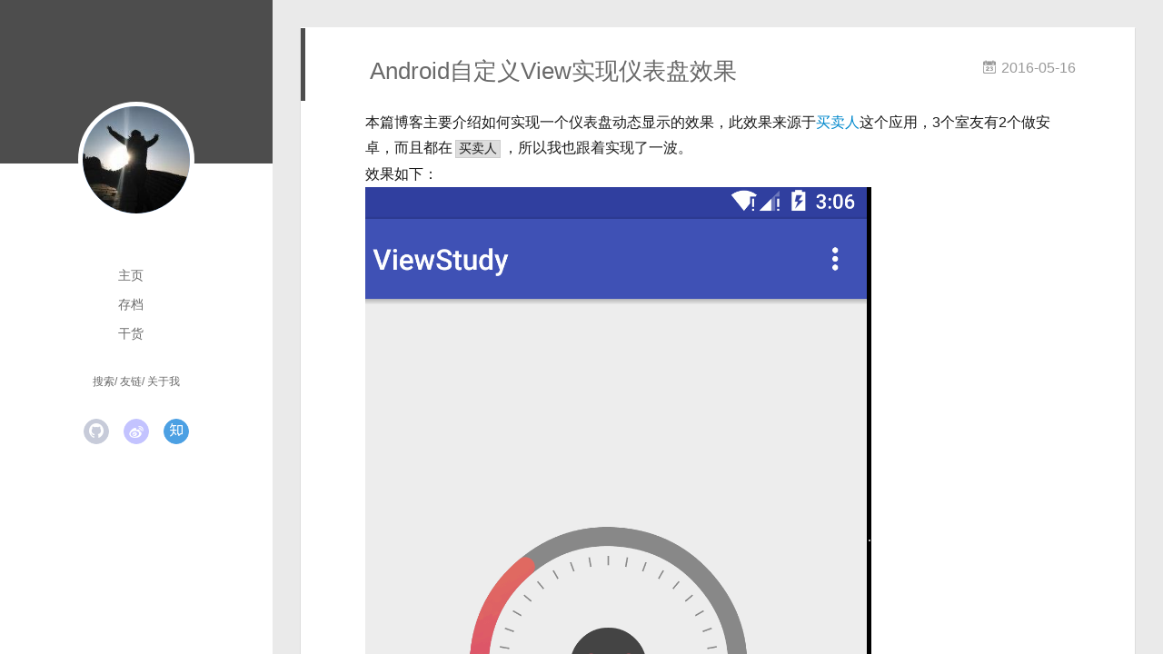

--- FILE ---
content_type: text/html; charset=utf-8
request_url: http://lastwarmth.win/2016/05/16/dashboard/
body_size: 15581
content:
<!DOCTYPE html>
<html>
<head>
  <meta charset="utf-8">
  
  <meta name="renderer" content="webkit">
  <meta http-equiv="X-UA-Compatible" content="IE=edge" >
  <link rel="dns-prefetch" href="http://lijia92.github.io">
  <title>Android自定义View实现仪表盘效果 | 听雪楼</title>
  <meta name="viewport" content="width=device-width, initial-scale=1, maximum-scale=1">
  <meta name="description" content="本篇博客主要介绍如何实现一个仪表盘动态显示的效果，此效果来源于买卖人这个应用，3个室友有2个做安卓，而且都在买卖人，所以我也跟着实现了一波。效果如下：">
<meta property="og:type" content="article">
<meta property="og:title" content="Android自定义View实现仪表盘效果">
<meta property="og:url" content="http://lijia92.github.io/2016/05/16/dashboard/index.html">
<meta property="og:site_name" content="听雪楼">
<meta property="og:description" content="本篇博客主要介绍如何实现一个仪表盘动态显示的效果，此效果来源于买卖人这个应用，3个室友有2个做安卓，而且都在买卖人，所以我也跟着实现了一波。效果如下：">
<meta property="og:locale">
<meta property="og:image" content="https://images-1258496336.cos.ap-chengdu.myqcloud.com/2016/05/dashboard1.gif">
<meta property="og:image" content="https://images-1258496336.cos.ap-chengdu.myqcloud.com/2016/05/dashboard1.png">
<meta property="og:image" content="https://images-1258496336.cos.ap-chengdu.myqcloud.com/2016/05/dashboard2.png">
<meta property="og:image" content="https://images-1258496336.cos.ap-chengdu.myqcloud.com/2016/05/dashboard3.png">
<meta property="og:image" content="https://images-1258496336.cos.ap-chengdu.myqcloud.com/2016/05/dashboard4.png">
<meta property="og:image" content="https://images-1258496336.cos.ap-chengdu.myqcloud.com/2016/05/dashboard5.png">
<meta property="og:image" content="https://images-1258496336.cos.ap-chengdu.myqcloud.com/2016/05/dashboard6.png">
<meta property="article:published_time" content="2016-05-16T06:41:26.000Z">
<meta property="article:modified_time" content="2025-09-23T10:47:11.433Z">
<meta property="article:author" content="最后的温存">
<meta property="article:tag" content="Android 基础">
<meta name="twitter:card" content="summary">
<meta name="twitter:image" content="https://images-1258496336.cos.ap-chengdu.myqcloud.com/2016/05/dashboard1.gif">
  
    <link rel="alternative" href="/atom.xml" title="听雪楼" type="application/atom+xml">
  
  
    <link rel="icon" href="/favicon.png">
  
  <link rel="stylesheet" type="text/css" href="/./main.2d7529.css">
  <style type="text/css">
  
    #container.show {
      background: linear-gradient(200deg,#a0cfe4,#e8c37e);
    }
  </style>
  

  

<meta name="generator" content="Hexo 6.3.0"></head>

<body>
  <div id="container" q-class="show:isCtnShow">
    <canvas id="anm-canvas" class="anm-canvas"></canvas>
    <div class="left-col" q-class="show:isShow">
      
<div class="overlay" style="background: #4d4d4d"></div>
<div class="intrude-less">
	<header id="header" class="inner">
		<a href="/" class="profilepic">
			<img src="/avatar.jpg" class="js-avatar">
		</a>
		<hgroup>
		  <h1 class="header-author"><a href="/"></a></h1>
		</hgroup>
		

		<nav class="header-menu">
			<ul>
			
				<li><a href="/">主页</a></li>
	        
				<li><a href="/archives">存档</a></li>
	        
				<li><a href="/something">干货</a></li>
	        
			</ul>
		</nav>
		<nav class="header-smart-menu">
    		
    			
    			<a q-on="click: openSlider(e, 'innerArchive')" href="javascript:void(0)">搜索</a>
    			
            
    			
    			<a q-on="click: openSlider(e, 'friends')" href="javascript:void(0)">友链</a>
    			
            
    			
    			<a q-on="click: openSlider(e, 'aboutme')" href="javascript:void(0)">关于我</a>
    			
            
		</nav>
		<nav class="header-nav">
			<div class="social">
				
					<a class="github" target="_blank" href="https://github.com/LiJia92" title="github"><i class="icon-github"></i></a>
		        
					<a class="weibo" target="_blank" href="http://weibo.com/u/2950244271" title="weibo"><i class="icon-weibo"></i></a>
		        
					<a class="zhihu" target="_blank" href="https://www.zhihu.com/people/li-jia-38-30" title="zhihu"><i class="icon-zhihu"></i></a>
		        
			</div>
		</nav>
	</header>		
</div>

    </div>
    <div class="mid-col" q-class="show:isShow,hide:isShow|isFalse">
      
<nav id="mobile-nav">
  	<div class="overlay js-overlay" style="background: #4d4d4d"></div>
	<div class="btnctn js-mobile-btnctn">
  		<div class="slider-trigger list" q-on="click: openSlider(e)"><i class="icon icon-sort"></i></div>
	</div>
	<div class="intrude-less">
		<header id="header" class="inner">
			<div class="profilepic">
				<img src="/avatar.jpg" class="js-avatar">
			</div>
			<hgroup>
			  <h1 class="header-author js-header-author"></h1>
			</hgroup>
			
			
			
				
			
				
			
				
			
			
			
			<nav class="header-nav">
				<div class="social">
					
						<a class="github" target="_blank" href="https://github.com/LiJia92" title="github"><i class="icon-github"></i></a>
			        
						<a class="weibo" target="_blank" href="http://weibo.com/u/2950244271" title="weibo"><i class="icon-weibo"></i></a>
			        
						<a class="zhihu" target="_blank" href="https://www.zhihu.com/people/li-jia-38-30" title="zhihu"><i class="icon-zhihu"></i></a>
			        
				</div>
			</nav>

			<nav class="header-menu js-header-menu">
				<ul style="width: 70%">
				
				
					<li style="width: 33.333333333333336%"><a href="/">主页</a></li>
		        
					<li style="width: 33.333333333333336%"><a href="/archives">存档</a></li>
		        
					<li style="width: 33.333333333333336%"><a href="/something">干货</a></li>
		        
				</ul>
			</nav>
		</header>				
	</div>
	<div class="mobile-mask" style="display:none" q-show="isShow"></div>
</nav>

      <div id="wrapper" class="body-wrap">
        <div class="menu-l">
          <div class="canvas-wrap">
            <canvas data-colors="#eaeaea" data-sectionHeight="100" data-contentId="js-content" id="myCanvas1" class="anm-canvas"></canvas>
          </div>
          <div id="js-content" class="content-ll">
            <article id="post-dashboard" class="article article-type-post " itemscope itemprop="blogPost">
  <div class="article-inner">
    
      <header class="article-header">
        
  
    <h1 class="article-title" itemprop="name">
      Android自定义View实现仪表盘效果
    </h1>
  

        
        <a href="/2016/05/16/dashboard/" class="archive-article-date">
  	<time datetime="2016-05-16T06:41:26.000Z" itemprop="datePublished"><i class="icon-calendar icon"></i>2016-05-16</time>
</a>
        
      </header>
    
    <div class="article-entry" itemprop="articleBody">
      
        <p>本篇博客主要介绍如何实现一个仪表盘动态显示的效果，此效果来源于<a target="_blank" rel="noopener" href="http://www.maimairen.com/">买卖人</a>这个应用，3个室友有2个做安卓，而且都在<code>买卖人</code>，所以我也跟着实现了一波。<br>效果如下：<br><img src="https://images-1258496336.cos.ap-chengdu.myqcloud.com/2016/05/dashboard1.gif"></p>
<span id="more"></span>

<h2 id="实现思路"><a href="#实现思路" class="headerlink" title="实现思路"></a>实现思路</h2><p>涉及到动画效果，首先将其拆分成<code>变化的部分</code>，和<code>不变的部分</code>。变化的部分有：颜色渐变的进度条、以及数字。不变的部分：指针刻度、灰色圆弧背景。拆分开来后，再来单独实现就非常简单了。</p>
<ol>
<li>渐变的进度条：通过<code>shader</code>，设置起点和终点的颜色，便能达到颜色渐变的一个效果了。<figure class="highlight apache"><table><tr><td class="gutter"><pre><span class="line">1</span><br></pre></td><td class="code"><pre><span class="line"><span class="attribute">mShader</span> = new RadialGradient(<span class="number">0</span>, <span class="number">0</span>, (<span class="number">1080</span> - <span class="number">300</span>) / <span class="number">2</span>, <span class="number">0</span>xffde5669, <span class="number">0</span>xffe79950, Shader.TileMode.MIRROR);</span><br></pre></td></tr></table></figure></li>
<li>数字：直接调用<code>drawText</code>即可。</li>
<li>指针刻度：先选取最好画的一个刻度，然后通过<code>旋转画布</code>重新绘制，就能画出所有的刻度了。（记得在画完之后要把画布归位）</li>
<li>灰色圆弧背景：设置好参数，调用<code>drawArc</code>即可。</li>
<li>动画效果：通过handler发送消息，改变变量值然后重绘就能实现了。</li>
</ol>
<h2 id="完整代码"><a href="#完整代码" class="headerlink" title="完整代码"></a>完整代码</h2><figure class="highlight aspectj"><table><tr><td class="gutter"><pre><span class="line">1</span><br><span class="line">2</span><br><span class="line">3</span><br><span class="line">4</span><br><span class="line">5</span><br><span class="line">6</span><br><span class="line">7</span><br><span class="line">8</span><br><span class="line">9</span><br><span class="line">10</span><br><span class="line">11</span><br><span class="line">12</span><br><span class="line">13</span><br><span class="line">14</span><br><span class="line">15</span><br><span class="line">16</span><br><span class="line">17</span><br><span class="line">18</span><br><span class="line">19</span><br><span class="line">20</span><br><span class="line">21</span><br><span class="line">22</span><br><span class="line">23</span><br><span class="line">24</span><br><span class="line">25</span><br><span class="line">26</span><br><span class="line">27</span><br><span class="line">28</span><br><span class="line">29</span><br><span class="line">30</span><br><span class="line">31</span><br><span class="line">32</span><br><span class="line">33</span><br><span class="line">34</span><br><span class="line">35</span><br><span class="line">36</span><br><span class="line">37</span><br><span class="line">38</span><br><span class="line">39</span><br><span class="line">40</span><br><span class="line">41</span><br><span class="line">42</span><br><span class="line">43</span><br><span class="line">44</span><br><span class="line">45</span><br><span class="line">46</span><br><span class="line">47</span><br><span class="line">48</span><br><span class="line">49</span><br><span class="line">50</span><br><span class="line">51</span><br><span class="line">52</span><br><span class="line">53</span><br><span class="line">54</span><br><span class="line">55</span><br><span class="line">56</span><br><span class="line">57</span><br><span class="line">58</span><br><span class="line">59</span><br><span class="line">60</span><br><span class="line">61</span><br><span class="line">62</span><br><span class="line">63</span><br><span class="line">64</span><br><span class="line">65</span><br><span class="line">66</span><br><span class="line">67</span><br><span class="line">68</span><br><span class="line">69</span><br><span class="line">70</span><br><span class="line">71</span><br><span class="line">72</span><br><span class="line">73</span><br><span class="line">74</span><br><span class="line">75</span><br><span class="line">76</span><br><span class="line">77</span><br><span class="line">78</span><br><span class="line">79</span><br><span class="line">80</span><br><span class="line">81</span><br><span class="line">82</span><br><span class="line">83</span><br><span class="line">84</span><br><span class="line">85</span><br><span class="line">86</span><br><span class="line">87</span><br><span class="line">88</span><br><span class="line">89</span><br><span class="line">90</span><br><span class="line">91</span><br><span class="line">92</span><br><span class="line">93</span><br><span class="line">94</span><br><span class="line">95</span><br><span class="line">96</span><br><span class="line">97</span><br><span class="line">98</span><br><span class="line">99</span><br><span class="line">100</span><br><span class="line">101</span><br><span class="line">102</span><br><span class="line">103</span><br><span class="line">104</span><br><span class="line">105</span><br><span class="line">106</span><br><span class="line">107</span><br><span class="line">108</span><br><span class="line">109</span><br></pre></td><td class="code"><pre><span class="line"><span class="keyword">public</span> <span class="class"><span class="keyword">class</span> <span class="title">DashboardView</span> <span class="keyword">extends</span> <span class="title">View</span> </span>&#123;</span><br><span class="line"></span><br><span class="line">    <span class="keyword">private</span> Paint mPaint;</span><br><span class="line">    <span class="keyword">private</span> RectF rectF;</span><br><span class="line">    <span class="keyword">private</span> Shader mShader;</span><br><span class="line"></span><br><span class="line">    <span class="keyword">private</span> <span class="keyword">int</span> targetDegree; <span class="comment">// 目标角度</span></span><br><span class="line">    <span class="keyword">private</span> <span class="keyword">int</span> currentDegree; <span class="comment">// 当前角度</span></span><br><span class="line">    <span class="keyword">private</span> <span class="keyword">int</span> currentNum; <span class="comment">// 当前数值</span></span><br><span class="line">    <span class="keyword">private</span> <span class="keyword">int</span> targetNum; <span class="comment">// 目标数值</span></span><br><span class="line"></span><br><span class="line">    <span class="function"><span class="keyword">public</span> <span class="title">DashboardView</span><span class="params">(Context context)</span> </span>&#123;</span><br><span class="line">        <span class="keyword">super</span>(context);</span><br><span class="line">        init();</span><br><span class="line">    &#125;</span><br><span class="line"></span><br><span class="line">    <span class="function"><span class="keyword">public</span> <span class="title">DashboardView</span><span class="params">(Context context, AttributeSet attrs)</span> </span>&#123;</span><br><span class="line">        <span class="keyword">super</span>(context, attrs);</span><br><span class="line">        init();</span><br><span class="line">    &#125;</span><br><span class="line"></span><br><span class="line">    <span class="function"><span class="keyword">public</span> <span class="title">DashboardView</span><span class="params">(Context context, AttributeSet attrs, <span class="keyword">int</span> defStyleAttr)</span> </span>&#123;</span><br><span class="line">        <span class="keyword">super</span>(context, attrs, defStyleAttr);</span><br><span class="line">        init();</span><br><span class="line">    &#125;</span><br><span class="line"></span><br><span class="line">    <span class="keyword">private</span> <span class="function"><span class="keyword">void</span> <span class="title">init</span><span class="params">()</span> </span>&#123;</span><br><span class="line">        mPaint = <span class="keyword">new</span> Paint();</span><br><span class="line">        rectF = <span class="keyword">new</span> RectF();</span><br><span class="line">        <span class="comment">// 颜色渐变的shader</span></span><br><span class="line">        mShader = <span class="keyword">new</span> RadialGradient(<span class="number">0</span>, <span class="number">0</span>, (<span class="number">1080</span> - <span class="number">300</span>) / <span class="number">2</span>, <span class="number">0xffde5669</span>, <span class="number">0xffe79950</span>, Shader.TileMode.MIRROR);</span><br><span class="line">    &#125;</span><br><span class="line"></span><br><span class="line">    <span class="comment">/**</span></span><br><span class="line"><span class="comment">     * 通过Handler发送消息，改变变量，重绘View</span></span><br><span class="line"><span class="comment">     */</span></span><br><span class="line">    <span class="keyword">private</span> Handler <span class="keyword">handler</span> = <span class="keyword">new</span> Handler() &#123;</span><br><span class="line">        <span class="meta">@Override</span></span><br><span class="line">        <span class="keyword">public</span> <span class="function"><span class="keyword">void</span> <span class="title">handleMessage</span><span class="params">(Message msg)</span> </span>&#123;</span><br><span class="line">            currentDegree += <span class="number">5</span>;</span><br><span class="line">            currentNum += currentDegree / <span class="number">1000</span>f * <span class="number">259</span>;</span><br><span class="line">            <span class="keyword">if</span> (currentDegree &lt; targetDegree) &#123;</span><br><span class="line">                <span class="keyword">handler</span>.sendEmptyMessageDelayed(<span class="number">0</span>, <span class="number">5</span>);</span><br><span class="line">            &#125; <span class="keyword">else</span> &#123;</span><br><span class="line">                currentDegree = targetDegree;</span><br><span class="line">                currentNum = targetNum;</span><br><span class="line">            &#125;</span><br><span class="line">            invalidate();</span><br><span class="line">        &#125;</span><br><span class="line">    &#125;;</span><br><span class="line"></span><br><span class="line">    <span class="keyword">public</span> <span class="function"><span class="keyword">void</span> <span class="title">setNum</span><span class="params">(<span class="keyword">int</span> num)</span> </span>&#123;</span><br><span class="line">        targetNum = num;</span><br><span class="line">        targetDegree = (<span class="keyword">int</span>) (targetNum / <span class="number">1000</span>f * <span class="number">259</span>);</span><br><span class="line">        <span class="keyword">handler</span>.sendEmptyMessageDelayed(<span class="number">0</span>, <span class="number">400</span>);</span><br><span class="line">    &#125;</span><br><span class="line"></span><br><span class="line">    <span class="meta">@Override</span></span><br><span class="line">    <span class="keyword">protected</span> <span class="function"><span class="keyword">void</span> <span class="title">onDraw</span><span class="params">(Canvas canvas)</span> </span>&#123;</span><br><span class="line">        <span class="keyword">super</span>.onDraw(canvas);</span><br><span class="line">        <span class="comment">// 画大圆弧灰色背景</span></span><br><span class="line">        mPaint.reset();</span><br><span class="line">        mPaint.setFlags(Paint.ANTI_ALIAS_FLAG);</span><br><span class="line">        mPaint.setColor(Color.GRAY);</span><br><span class="line">        mPaint.setStrokeWidth(<span class="number">40</span>);</span><br><span class="line">        mPaint.setStyle(Paint.Style.STROKE);</span><br><span class="line">        mPaint.setStrokeCap(Paint.Cap.ROUND);</span><br><span class="line">        rectF.top = getMeasuredHeight() / <span class="number">2</span> - getMeasuredWidth() / <span class="number">4</span>;</span><br><span class="line">        rectF.left = getMeasuredWidth() / <span class="number">4</span>;</span><br><span class="line">        rectF.right = getWidth() / <span class="number">4</span> * <span class="number">3</span>;</span><br><span class="line">        rectF.bottom = getMeasuredHeight() / <span class="number">2</span> + getMeasuredWidth() / <span class="number">4</span>;</span><br><span class="line">        canvas.drawArc(rectF, <span class="number">140</span>, <span class="number">260</span>, <span class="keyword">false</span>, mPaint);</span><br><span class="line"></span><br><span class="line">        <span class="comment">// 通过旋转画布画指针刻度</span></span><br><span class="line">        mPaint.reset();</span><br><span class="line">        mPaint.setFlags(Paint.ANTI_ALIAS_FLAG);</span><br><span class="line">        mPaint.setColor(Color.GRAY);</span><br><span class="line">        mPaint.setStrokeWidth(<span class="number">3</span>);</span><br><span class="line">        canvas.drawLine(getMeasuredWidth() / <span class="number">2</span>, rectF.top + <span class="number">40</span>, getMeasuredWidth() / <span class="number">2</span>, rectF.top + <span class="number">60</span>, mPaint);</span><br><span class="line">        <span class="keyword">for</span> (<span class="keyword">int</span> i = <span class="number">0</span>; i &lt; <span class="number">26</span>; i++) &#123;</span><br><span class="line">            <span class="keyword">int</span> degrees = (<span class="keyword">int</span>) (<span class="number">10</span> * (i + <span class="number">1</span>) * Math.pow(<span class="number">-1</span>, i));</span><br><span class="line">            canvas.rotate(degrees, getWidth() / <span class="number">2</span>, getHeight() / <span class="number">2</span>);</span><br><span class="line">            canvas.drawLine(getMeasuredWidth() / <span class="number">2</span>, rectF.top + <span class="number">40</span>, getMeasuredWidth() / <span class="number">2</span>, rectF.top + <span class="number">60</span>, mPaint);</span><br><span class="line">        &#125;</span><br><span class="line">        canvas.rotate(<span class="number">130</span>, getWidth() / <span class="number">2</span>, getHeight() / <span class="number">2</span>);</span><br><span class="line"></span><br><span class="line">        <span class="comment">// 画中间的小圆</span></span><br><span class="line">        mPaint.reset();</span><br><span class="line">        mPaint.setFlags(Paint.ANTI_ALIAS_FLAG);</span><br><span class="line">        mPaint.setColor(Color.DKGRAY);</span><br><span class="line">        canvas.drawCircle(getMeasuredWidth() / <span class="number">2</span>, getMeasuredHeight() / <span class="number">2</span>, <span class="number">80</span>, mPaint);</span><br><span class="line"></span><br><span class="line">        <span class="comment">// 画带颜色的进度条</span></span><br><span class="line">        mPaint.reset();</span><br><span class="line">        mPaint.setFlags(Paint.ANTI_ALIAS_FLAG);</span><br><span class="line">        mPaint.setShader(mShader);</span><br><span class="line">        mPaint.setStyle(Paint.Style.STROKE);</span><br><span class="line">        mPaint.setStrokeWidth(<span class="number">40</span>);</span><br><span class="line">        mPaint.setStrokeCap(Paint.Cap.ROUND);</span><br><span class="line">        canvas.drawArc(rectF, <span class="number">140</span>, currentDegree, <span class="keyword">false</span>, mPaint);</span><br><span class="line"></span><br><span class="line">        <span class="comment">// 画Text</span></span><br><span class="line">        mPaint.reset();</span><br><span class="line">        mPaint.setFlags(Paint.ANTI_ALIAS_FLAG);</span><br><span class="line">        mPaint.setColor(Color.parseColor(<span class="string">&quot;#ffde5669&quot;</span>));</span><br><span class="line">        mPaint.setTextSize(<span class="number">70</span>);</span><br><span class="line">        canvas.drawText(String.valueOf(currentNum), getMeasuredWidth() / <span class="number">2</span> - <span class="number">55</span>, getMeasuredHeight() / <span class="number">2</span> + <span class="number">25</span>, mPaint);</span><br><span class="line">    &#125;</span><br><span class="line">&#125;</span><br></pre></td></tr></table></figure>
<h2 id="画笔相关"><a href="#画笔相关" class="headerlink" title="画笔相关"></a>画笔相关</h2><p>Style有三种。<br>STROKE：<br><img src="https://images-1258496336.cos.ap-chengdu.myqcloud.com/2016/05/dashboard1.png"><br>FILL：<br><img src="https://images-1258496336.cos.ap-chengdu.myqcloud.com/2016/05/dashboard2.png"><br>FILL_AND_STROKE：<br><img src="https://images-1258496336.cos.ap-chengdu.myqcloud.com/2016/05/dashboard3.png"><br>StrokeCap也有三种。<br>BUTT：<br><img src="https://images-1258496336.cos.ap-chengdu.myqcloud.com/2016/05/dashboard4.png"><br>SQUARE:<br><img src="https://images-1258496336.cos.ap-chengdu.myqcloud.com/2016/05/dashboard5.png"><br>ROUND：<br><img src="https://images-1258496336.cos.ap-chengdu.myqcloud.com/2016/05/dashboard6.png"></p>
<h2 id="最后"><a href="#最后" class="headerlink" title="最后"></a>最后</h2><p>代码比较简单，在实现带动画的View时，最好先进行拆分，找出变化的部分和不变的部分，然后各自实现，将大问题拆分成若干个小问题，逐个击破。</p>

      

      
    </div>
    <div class="article-info article-info-index">
      
      
	<div class="article-tag tagcloud">
		<i class="icon-price-tags icon"></i>
		<ul class="article-tag-list">
			 
        		<li class="article-tag-list-item">
        			<a href="javascript:void(0)" class="js-tag article-tag-list-link color1">Android 基础</a>
        		</li>
      		
		</ul>
	</div>

      

      

      
        
<div class="share-btn share-icons tooltip-left">
  <div class="tooltip tooltip-east">
    <span class="tooltip-item">
      <a href="javascript:;" class="share-sns share-outer">
        <i class="icon icon-share"></i>
      </a>
    </span>
    <span class="tooltip-content">
      <div class="share-wrap">
        <div class="share-icons">
          <a class="weibo share-sns" href="javascript:;" data-type="weibo">
            <i class="icon icon-weibo"></i>
          </a>
          <a class="weixin share-sns wxFab" href="javascript:;" data-type="weixin">
            <i class="icon icon-weixin"></i>
          </a>
          <a class="qq share-sns" href="javascript:;" data-type="qq">
            <i class="icon icon-qq"></i>
          </a>
          <a class="douban share-sns" href="javascript:;" data-type="douban">
            <i class="icon icon-douban"></i>
          </a>
          <a class="qzone share-sns" href="javascript:;" data-type="qzone">
            <i class="icon icon-qzone"></i>
          </a>
          <a class="facebook share-sns" href="javascript:;" data-type="facebook">
            <i class="icon icon-facebook"></i>
          </a>
          <a class="twitter share-sns" href="javascript:;" data-type="twitter">
            <i class="icon icon-twitter"></i>
          </a>
          <a class="google share-sns" href="javascript:;" data-type="google">
            <i class="icon icon-google"></i>
          </a>
        </div>
      </div>
    </span>
  </div>
</div>

<div class="page-modal wx-share js-wx-box">
    <a class="close js-modal-close" href="javascript:;"><i class="icon icon-close"></i></a>
    <p>扫一扫，分享到微信</p>
    <div class="wx-qrcode">
      <img src="http://s.jiathis.com/qrcode.php?url=http://lijia92.github.io/2016/05/16/dashboard/" alt="微信分享二维码">
    </div>
</div>

<div class="mask js-mask"></div>
      
      <div class="clearfix"></div>
    </div>
  </div>
</article>

  
<nav id="article-nav">
  
    <a href="/2016/05/18/alipay/" id="article-nav-newer" class="article-nav-link-wrap">
      <i class="icon-circle-left"></i>
      <div class="article-nav-title">
        
          Android接入支付宝移动支付
        
      </div>
    </a>
  
  
    <a href="/2016/05/10/custom-attr/" id="article-nav-older" class="article-nav-link-wrap">
      <div class="article-nav-title">Android自定义属性</div>
      <i class="icon-circle-right"></i>
    </a>
  
</nav>






  
  <div class="duoshuo">
	<!-- 多说评论框 start -->
	<div class="ds-thread" data-thread-key="dashboard" data-title="Android自定义View实现仪表盘效果" data-url="http://lijia92.github.io/2016/05/16/dashboard/"></div>
	<!-- 多说评论框 end -->
	<!-- 多说公共JS代码 start (一个网页只需插入一次) -->
	<script type="text/javascript">
	var duoshuoQuery = {short_name:"lastwarmth"};
	(function() {
		var ds = document.createElement('script');
		ds.type = 'text/javascript';ds.async = true;
		ds.src = (document.location.protocol == 'https:' ? 'https:' : 'http:') + '//static.duoshuo.com/embed.js';
		ds.charset = 'UTF-8';
		(document.getElementsByTagName('head')[0] 
		 || document.getElementsByTagName('body')[0]).appendChild(ds);
	})();
	</script>
	<!-- 多说公共JS代码 end -->
</div>

  




          </div>
        </div>
      </div>
      <footer id="footer">
  <div class="outer">
    <div id="footer-info">
    	<div class="footer-left">
    		&copy; 2026 最后的温存
    	</div>
      	<div class="footer-right">
      		<a href="http://hexo.io/" target="_blank">Hexo</a>  Theme <a href="https://github.com/litten/hexo-theme-yilia" target="_blank">Yilia</a> by Litten
      	</div>
    </div>
  </div>
</footer>
    </div>
    <script>
	var yiliaConfig = {
		mathjax: false,
		isHome: false,
		isPost: true,
		isArchive: false,
		isTag: false,
		isCategory: false,
		open_in_new: false,
		root: "/",
		innerArchive: true,
		showTags: true
	}
</script>

<script>!function(t){function n(r){if(e[r])return e[r].exports;var o=e[r]={exports:{},id:r,loaded:!1};return t[r].call(o.exports,o,o.exports,n),o.loaded=!0,o.exports}var e={};return n.m=t,n.c=e,n.p="./",n(0)}([function(t,n,e){"use strict";function r(t){return t&&t.__esModule?t:{default:t}}function o(t,n){var e=/\/|index.html/g;return t.replace(e,"")===n.replace(e,"")}function i(){for(var t=document.querySelectorAll(".js-header-menu li a"),n=window.location.pathname,e=0,r=t.length;e<r;e++){var i=t[e];o(n,i.getAttribute("href"))&&(0,d.default)(i,"active")}}function u(t){for(var n=t.offsetLeft,e=t.offsetParent;null!==e;)n+=e.offsetLeft,e=e.offsetParent;return n}function f(t){for(var n=t.offsetTop,e=t.offsetParent;null!==e;)n+=e.offsetTop,e=e.offsetParent;return n}function c(t,n,e,r,o){var i=u(t),c=f(t)-n;if(c-e<=o){var a=t.$newDom;a||(a=t.cloneNode(!0),(0,h.default)(t,a),t.$newDom=a,a.style.position="fixed",a.style.top=(e||c)+"px",a.style.left=i+"px",a.style.zIndex=r||2,a.style.width="100%",a.style.color="#fff"),a.style.visibility="visible",t.style.visibility="hidden"}else{t.style.visibility="visible";var s=t.$newDom;s&&(s.style.visibility="hidden")}}function a(){var t=document.querySelector(".js-overlay"),n=document.querySelector(".js-header-menu");c(t,document.body.scrollTop,-63,2,0),c(n,document.body.scrollTop,1,3,0)}function s(){document.querySelector("#container").addEventListener("scroll",function(t){a()}),window.addEventListener("scroll",function(t){a()}),a()}function l(){x.default.versions.mobile&&window.screen.width<800&&(i(),s())}var p=e(71),d=r(p),v=e(72),y=(r(v),e(84)),h=r(y),b=e(69),x=r(b),m=e(75),g=r(m),w=e(70);l(),(0,w.addLoadEvent)(function(){g.default.init()}),t.exports={}},function(t,n){var e=t.exports="undefined"!=typeof window&&window.Math==Math?window:"undefined"!=typeof self&&self.Math==Math?self:Function("return this")();"number"==typeof __g&&(__g=e)},function(t,n){var e={}.hasOwnProperty;t.exports=function(t,n){return e.call(t,n)}},function(t,n,e){var r=e(49),o=e(15);t.exports=function(t){return r(o(t))}},function(t,n,e){t.exports=!e(8)(function(){return 7!=Object.defineProperty({},"a",{get:function(){return 7}}).a})},function(t,n,e){var r=e(6),o=e(12);t.exports=e(4)?function(t,n,e){return r.f(t,n,o(1,e))}:function(t,n,e){return t[n]=e,t}},function(t,n,e){var r=e(10),o=e(30),i=e(24),u=Object.defineProperty;n.f=e(4)?Object.defineProperty:function(t,n,e){if(r(t),n=i(n,!0),r(e),o)try{return u(t,n,e)}catch(t){}if("get"in e||"set"in e)throw TypeError("Accessors not supported!");return"value"in e&&(t[n]=e.value),t}},function(t,n,e){var r=e(22)("wks"),o=e(13),i=e(1).Symbol,u="function"==typeof i,f=t.exports=function(t){return r[t]||(r[t]=u&&i[t]||(u?i:o)("Symbol."+t))};f.store=r},function(t,n){t.exports=function(t){try{return!!t()}catch(t){return!0}}},function(t,n,e){var r=e(35),o=e(16);t.exports=Object.keys||function(t){return r(t,o)}},function(t,n,e){var r=e(11);t.exports=function(t){if(!r(t))throw TypeError(t+" is not an object!");return t}},function(t,n){t.exports=function(t){return"object"==typeof t?null!==t:"function"==typeof t}},function(t,n){t.exports=function(t,n){return{enumerable:!(1&t),configurable:!(2&t),writable:!(4&t),value:n}}},function(t,n){var e=0,r=Math.random();t.exports=function(t){return"Symbol(".concat(void 0===t?"":t,")_",(++e+r).toString(36))}},function(t,n){var e=t.exports={version:"2.4.0"};"number"==typeof __e&&(__e=e)},function(t,n){t.exports=function(t){if(void 0==t)throw TypeError("Can't call method on  "+t);return t}},function(t,n){t.exports="constructor,hasOwnProperty,isPrototypeOf,propertyIsEnumerable,toLocaleString,toString,valueOf".split(",")},function(t,n){t.exports={}},function(t,n){t.exports=!0},function(t,n){n.f={}.propertyIsEnumerable},function(t,n,e){var r=e(6).f,o=e(2),i=e(7)("toStringTag");t.exports=function(t,n,e){t&&!o(t=e?t:t.prototype,i)&&r(t,i,{configurable:!0,value:n})}},function(t,n,e){var r=e(22)("keys"),o=e(13);t.exports=function(t){return r[t]||(r[t]=o(t))}},function(t,n,e){var r=e(1),o="__core-js_shared__",i=r[o]||(r[o]={});t.exports=function(t){return i[t]||(i[t]={})}},function(t,n){var e=Math.ceil,r=Math.floor;t.exports=function(t){return isNaN(t=+t)?0:(t>0?r:e)(t)}},function(t,n,e){var r=e(11);t.exports=function(t,n){if(!r(t))return t;var e,o;if(n&&"function"==typeof(e=t.toString)&&!r(o=e.call(t)))return o;if("function"==typeof(e=t.valueOf)&&!r(o=e.call(t)))return o;if(!n&&"function"==typeof(e=t.toString)&&!r(o=e.call(t)))return o;throw TypeError("Can't convert object to primitive value")}},function(t,n,e){var r=e(1),o=e(14),i=e(18),u=e(26),f=e(6).f;t.exports=function(t){var n=o.Symbol||(o.Symbol=i?{}:r.Symbol||{});"_"==t.charAt(0)||t in n||f(n,t,{value:u.f(t)})}},function(t,n,e){n.f=e(7)},function(t,n,e){var r=e(1),o=e(14),i=e(46),u=e(5),f="prototype",c=function(t,n,e){var a,s,l,p=t&c.F,d=t&c.G,v=t&c.S,y=t&c.P,h=t&c.B,b=t&c.W,x=d?o:o[n]||(o[n]={}),m=x[f],g=d?r:v?r[n]:(r[n]||{})[f];d&&(e=n);for(a in e)s=!p&&g&&void 0!==g[a],s&&a in x||(l=s?g[a]:e[a],x[a]=d&&"function"!=typeof g[a]?e[a]:h&&s?i(l,r):b&&g[a]==l?function(t){var n=function(n,e,r){if(this instanceof t){switch(arguments.length){case 0:return new t;case 1:return new t(n);case 2:return new t(n,e)}return new t(n,e,r)}return t.apply(this,arguments)};return n[f]=t[f],n}(l):y&&"function"==typeof l?i(Function.call,l):l,y&&((x.virtual||(x.virtual={}))[a]=l,t&c.R&&m&&!m[a]&&u(m,a,l)))};c.F=1,c.G=2,c.S=4,c.P=8,c.B=16,c.W=32,c.U=64,c.R=128,t.exports=c},function(t,n){var e={}.toString;t.exports=function(t){return e.call(t).slice(8,-1)}},function(t,n,e){var r=e(11),o=e(1).document,i=r(o)&&r(o.createElement);t.exports=function(t){return i?o.createElement(t):{}}},function(t,n,e){t.exports=!e(4)&&!e(8)(function(){return 7!=Object.defineProperty(e(29)("div"),"a",{get:function(){return 7}}).a})},function(t,n,e){"use strict";var r=e(18),o=e(27),i=e(36),u=e(5),f=e(2),c=e(17),a=e(51),s=e(20),l=e(58),p=e(7)("iterator"),d=!([].keys&&"next"in[].keys()),v="@@iterator",y="keys",h="values",b=function(){return this};t.exports=function(t,n,e,x,m,g,w){a(e,n,x);var O,S,_,j=function(t){if(!d&&t in A)return A[t];switch(t){case y:return function(){return new e(this,t)};case h:return function(){return new e(this,t)}}return function(){return new e(this,t)}},P=n+" Iterator",E=m==h,M=!1,A=t.prototype,T=A[p]||A[v]||m&&A[m],L=T||j(m),N=m?E?j("entries"):L:void 0,C="Array"==n?A.entries||T:T;if(C&&(_=l(C.call(new t)),_!==Object.prototype&&(s(_,P,!0),r||f(_,p)||u(_,p,b))),E&&T&&T.name!==h&&(M=!0,L=function(){return T.call(this)}),r&&!w||!d&&!M&&A[p]||u(A,p,L),c[n]=L,c[P]=b,m)if(O={values:E?L:j(h),keys:g?L:j(y),entries:N},w)for(S in O)S in A||i(A,S,O[S]);else o(o.P+o.F*(d||M),n,O);return O}},function(t,n,e){var r=e(10),o=e(55),i=e(16),u=e(21)("IE_PROTO"),f=function(){},c="prototype",a=function(){var t,n=e(29)("iframe"),r=i.length,o="<",u=">";for(n.style.display="none",e(48).appendChild(n),n.src="javascript:",t=n.contentWindow.document,t.open(),t.write(o+"script"+u+"document.F=Object"+o+"/script"+u),t.close(),a=t.F;r--;)delete a[c][i[r]];return a()};t.exports=Object.create||function(t,n){var e;return null!==t?(f[c]=r(t),e=new f,f[c]=null,e[u]=t):e=a(),void 0===n?e:o(e,n)}},function(t,n,e){var r=e(35),o=e(16).concat("length","prototype");n.f=Object.getOwnPropertyNames||function(t){return r(t,o)}},function(t,n){n.f=Object.getOwnPropertySymbols},function(t,n,e){var r=e(2),o=e(3),i=e(45)(!1),u=e(21)("IE_PROTO");t.exports=function(t,n){var e,f=o(t),c=0,a=[];for(e in f)e!=u&&r(f,e)&&a.push(e);for(;n.length>c;)r(f,e=n[c++])&&(~i(a,e)||a.push(e));return a}},function(t,n,e){t.exports=e(5)},function(t,n,e){var r=e(15);t.exports=function(t){return Object(r(t))}},function(t,n,e){t.exports={default:e(41),__esModule:!0}},function(t,n,e){t.exports={default:e(42),__esModule:!0}},function(t,n,e){"use strict";function r(t){return t&&t.__esModule?t:{default:t}}n.__esModule=!0;var o=e(39),i=r(o),u=e(38),f=r(u),c="function"==typeof f.default&&"symbol"==typeof i.default?function(t){return typeof t}:function(t){return t&&"function"==typeof f.default&&t.constructor===f.default&&t!==f.default.prototype?"symbol":typeof t};n.default="function"==typeof f.default&&"symbol"===c(i.default)?function(t){return"undefined"==typeof t?"undefined":c(t)}:function(t){return t&&"function"==typeof f.default&&t.constructor===f.default&&t!==f.default.prototype?"symbol":"undefined"==typeof t?"undefined":c(t)}},function(t,n,e){e(65),e(63),e(66),e(67),t.exports=e(14).Symbol},function(t,n,e){e(64),e(68),t.exports=e(26).f("iterator")},function(t,n){t.exports=function(t){if("function"!=typeof t)throw TypeError(t+" is not a function!");return t}},function(t,n){t.exports=function(){}},function(t,n,e){var r=e(3),o=e(61),i=e(60);t.exports=function(t){return function(n,e,u){var f,c=r(n),a=o(c.length),s=i(u,a);if(t&&e!=e){for(;a>s;)if(f=c[s++],f!=f)return!0}else for(;a>s;s++)if((t||s in c)&&c[s]===e)return t||s||0;return!t&&-1}}},function(t,n,e){var r=e(43);t.exports=function(t,n,e){if(r(t),void 0===n)return t;switch(e){case 1:return function(e){return t.call(n,e)};case 2:return function(e,r){return t.call(n,e,r)};case 3:return function(e,r,o){return t.call(n,e,r,o)}}return function(){return t.apply(n,arguments)}}},function(t,n,e){var r=e(9),o=e(34),i=e(19);t.exports=function(t){var n=r(t),e=o.f;if(e)for(var u,f=e(t),c=i.f,a=0;f.length>a;)c.call(t,u=f[a++])&&n.push(u);return n}},function(t,n,e){t.exports=e(1).document&&document.documentElement},function(t,n,e){var r=e(28);t.exports=Object("z").propertyIsEnumerable(0)?Object:function(t){return"String"==r(t)?t.split(""):Object(t)}},function(t,n,e){var r=e(28);t.exports=Array.isArray||function(t){return"Array"==r(t)}},function(t,n,e){"use strict";var r=e(32),o=e(12),i=e(20),u={};e(5)(u,e(7)("iterator"),function(){return this}),t.exports=function(t,n,e){t.prototype=r(u,{next:o(1,e)}),i(t,n+" Iterator")}},function(t,n){t.exports=function(t,n){return{value:n,done:!!t}}},function(t,n,e){var r=e(9),o=e(3);t.exports=function(t,n){for(var e,i=o(t),u=r(i),f=u.length,c=0;f>c;)if(i[e=u[c++]]===n)return e}},function(t,n,e){var r=e(13)("meta"),o=e(11),i=e(2),u=e(6).f,f=0,c=Object.isExtensible||function(){return!0},a=!e(8)(function(){return c(Object.preventExtensions({}))}),s=function(t){u(t,r,{value:{i:"O"+ ++f,w:{}}})},l=function(t,n){if(!o(t))return"symbol"==typeof t?t:("string"==typeof t?"S":"P")+t;if(!i(t,r)){if(!c(t))return"F";if(!n)return"E";s(t)}return t[r].i},p=function(t,n){if(!i(t,r)){if(!c(t))return!0;if(!n)return!1;s(t)}return t[r].w},d=function(t){return a&&v.NEED&&c(t)&&!i(t,r)&&s(t),t},v=t.exports={KEY:r,NEED:!1,fastKey:l,getWeak:p,onFreeze:d}},function(t,n,e){var r=e(6),o=e(10),i=e(9);t.exports=e(4)?Object.defineProperties:function(t,n){o(t);for(var e,u=i(n),f=u.length,c=0;f>c;)r.f(t,e=u[c++],n[e]);return t}},function(t,n,e){var r=e(19),o=e(12),i=e(3),u=e(24),f=e(2),c=e(30),a=Object.getOwnPropertyDescriptor;n.f=e(4)?a:function(t,n){if(t=i(t),n=u(n,!0),c)try{return a(t,n)}catch(t){}if(f(t,n))return o(!r.f.call(t,n),t[n])}},function(t,n,e){var r=e(3),o=e(33).f,i={}.toString,u="object"==typeof window&&window&&Object.getOwnPropertyNames?Object.getOwnPropertyNames(window):[],f=function(t){try{return o(t)}catch(t){return u.slice()}};t.exports.f=function(t){return u&&"[object Window]"==i.call(t)?f(t):o(r(t))}},function(t,n,e){var r=e(2),o=e(37),i=e(21)("IE_PROTO"),u=Object.prototype;t.exports=Object.getPrototypeOf||function(t){return t=o(t),r(t,i)?t[i]:"function"==typeof t.constructor&&t instanceof t.constructor?t.constructor.prototype:t instanceof Object?u:null}},function(t,n,e){var r=e(23),o=e(15);t.exports=function(t){return function(n,e){var i,u,f=String(o(n)),c=r(e),a=f.length;return c<0||c>=a?t?"":void 0:(i=f.charCodeAt(c),i<55296||i>56319||c+1===a||(u=f.charCodeAt(c+1))<56320||u>57343?t?f.charAt(c):i:t?f.slice(c,c+2):(i-55296<<10)+(u-56320)+65536)}}},function(t,n,e){var r=e(23),o=Math.max,i=Math.min;t.exports=function(t,n){return t=r(t),t<0?o(t+n,0):i(t,n)}},function(t,n,e){var r=e(23),o=Math.min;t.exports=function(t){return t>0?o(r(t),9007199254740991):0}},function(t,n,e){"use strict";var r=e(44),o=e(52),i=e(17),u=e(3);t.exports=e(31)(Array,"Array",function(t,n){this._t=u(t),this._i=0,this._k=n},function(){var t=this._t,n=this._k,e=this._i++;return!t||e>=t.length?(this._t=void 0,o(1)):"keys"==n?o(0,e):"values"==n?o(0,t[e]):o(0,[e,t[e]])},"values"),i.Arguments=i.Array,r("keys"),r("values"),r("entries")},function(t,n){},function(t,n,e){"use strict";var r=e(59)(!0);e(31)(String,"String",function(t){this._t=String(t),this._i=0},function(){var t,n=this._t,e=this._i;return e>=n.length?{value:void 0,done:!0}:(t=r(n,e),this._i+=t.length,{value:t,done:!1})})},function(t,n,e){"use strict";var r=e(1),o=e(2),i=e(4),u=e(27),f=e(36),c=e(54).KEY,a=e(8),s=e(22),l=e(20),p=e(13),d=e(7),v=e(26),y=e(25),h=e(53),b=e(47),x=e(50),m=e(10),g=e(3),w=e(24),O=e(12),S=e(32),_=e(57),j=e(56),P=e(6),E=e(9),M=j.f,A=P.f,T=_.f,L=r.Symbol,N=r.JSON,C=N&&N.stringify,k="prototype",F=d("_hidden"),q=d("toPrimitive"),I={}.propertyIsEnumerable,B=s("symbol-registry"),D=s("symbols"),W=s("op-symbols"),H=Object[k],K="function"==typeof L,R=r.QObject,J=!R||!R[k]||!R[k].findChild,U=i&&a(function(){return 7!=S(A({},"a",{get:function(){return A(this,"a",{value:7}).a}})).a})?function(t,n,e){var r=M(H,n);r&&delete H[n],A(t,n,e),r&&t!==H&&A(H,n,r)}:A,G=function(t){var n=D[t]=S(L[k]);return n._k=t,n},$=K&&"symbol"==typeof L.iterator?function(t){return"symbol"==typeof t}:function(t){return t instanceof L},z=function(t,n,e){return t===H&&z(W,n,e),m(t),n=w(n,!0),m(e),o(D,n)?(e.enumerable?(o(t,F)&&t[F][n]&&(t[F][n]=!1),e=S(e,{enumerable:O(0,!1)})):(o(t,F)||A(t,F,O(1,{})),t[F][n]=!0),U(t,n,e)):A(t,n,e)},Y=function(t,n){m(t);for(var e,r=b(n=g(n)),o=0,i=r.length;i>o;)z(t,e=r[o++],n[e]);return t},Q=function(t,n){return void 0===n?S(t):Y(S(t),n)},X=function(t){var n=I.call(this,t=w(t,!0));return!(this===H&&o(D,t)&&!o(W,t))&&(!(n||!o(this,t)||!o(D,t)||o(this,F)&&this[F][t])||n)},V=function(t,n){if(t=g(t),n=w(n,!0),t!==H||!o(D,n)||o(W,n)){var e=M(t,n);return!e||!o(D,n)||o(t,F)&&t[F][n]||(e.enumerable=!0),e}},Z=function(t){for(var n,e=T(g(t)),r=[],i=0;e.length>i;)o(D,n=e[i++])||n==F||n==c||r.push(n);return r},tt=function(t){for(var n,e=t===H,r=T(e?W:g(t)),i=[],u=0;r.length>u;)!o(D,n=r[u++])||e&&!o(H,n)||i.push(D[n]);return i};K||(L=function(){if(this instanceof L)throw TypeError("Symbol is not a constructor!");var t=p(arguments.length>0?arguments[0]:void 0),n=function(e){this===H&&n.call(W,e),o(this,F)&&o(this[F],t)&&(this[F][t]=!1),U(this,t,O(1,e))};return i&&J&&U(H,t,{configurable:!0,set:n}),G(t)},f(L[k],"toString",function(){return this._k}),j.f=V,P.f=z,e(33).f=_.f=Z,e(19).f=X,e(34).f=tt,i&&!e(18)&&f(H,"propertyIsEnumerable",X,!0),v.f=function(t){return G(d(t))}),u(u.G+u.W+u.F*!K,{Symbol:L});for(var nt="hasInstance,isConcatSpreadable,iterator,match,replace,search,species,split,toPrimitive,toStringTag,unscopables".split(","),et=0;nt.length>et;)d(nt[et++]);for(var nt=E(d.store),et=0;nt.length>et;)y(nt[et++]);u(u.S+u.F*!K,"Symbol",{for:function(t){return o(B,t+="")?B[t]:B[t]=L(t)},keyFor:function(t){if($(t))return h(B,t);throw TypeError(t+" is not a symbol!")},useSetter:function(){J=!0},useSimple:function(){J=!1}}),u(u.S+u.F*!K,"Object",{create:Q,defineProperty:z,defineProperties:Y,getOwnPropertyDescriptor:V,getOwnPropertyNames:Z,getOwnPropertySymbols:tt}),N&&u(u.S+u.F*(!K||a(function(){var t=L();return"[null]"!=C([t])||"{}"!=C({a:t})||"{}"!=C(Object(t))})),"JSON",{stringify:function(t){if(void 0!==t&&!$(t)){for(var n,e,r=[t],o=1;arguments.length>o;)r.push(arguments[o++]);return n=r[1],"function"==typeof n&&(e=n),!e&&x(n)||(n=function(t,n){if(e&&(n=e.call(this,t,n)),!$(n))return n}),r[1]=n,C.apply(N,r)}}}),L[k][q]||e(5)(L[k],q,L[k].valueOf),l(L,"Symbol"),l(Math,"Math",!0),l(r.JSON,"JSON",!0)},function(t,n,e){e(25)("asyncIterator")},function(t,n,e){e(25)("observable")},function(t,n,e){e(62);for(var r=e(1),o=e(5),i=e(17),u=e(7)("toStringTag"),f=["NodeList","DOMTokenList","MediaList","StyleSheetList","CSSRuleList"],c=0;c<5;c++){var a=f[c],s=r[a],l=s&&s.prototype;l&&!l[u]&&o(l,u,a),i[a]=i.Array}},function(t,n){"use strict";var e={versions:function(){var t=window.navigator.userAgent;return{trident:t.indexOf("Trident")>-1,presto:t.indexOf("Presto")>-1,webKit:t.indexOf("AppleWebKit")>-1,gecko:t.indexOf("Gecko")>-1&&t.indexOf("KHTML")==-1,mobile:!!t.match(/AppleWebKit.*Mobile.*/),ios:!!t.match(/\(i[^;]+;( U;)? CPU.+Mac OS X/),android:t.indexOf("Android")>-1||t.indexOf("Linux")>-1,iPhone:t.indexOf("iPhone")>-1||t.indexOf("Mac")>-1,iPad:t.indexOf("iPad")>-1,webApp:t.indexOf("Safari")==-1,weixin:t.indexOf("MicroMessenger")==-1}}()};t.exports=e},function(t,n,e){"use strict";function r(t){return t&&t.__esModule?t:{default:t}}var o=e(40),i=r(o),u=function(){function t(t,n,e){return n||e?String.fromCharCode(n||e):o[t]||t}function n(t){return l[t]}var e=/&quot;|&lt;|&gt;|&amp;|&nbsp;|&apos;|&#(\d+);|&#(\d+)/g,r=/['<> "&]/g,o={"&quot;":'"',"&lt;":"<","&gt;":">","&amp;":"&","&nbsp;":" "},f=/\u00a0/g,c=/<br\s*\/?>/gi,a=/\r?\n/g,s=/\s/g,l={};for(var p in o)l[o[p]]=p;return o["&apos;"]="'",l["'"]="&#39;",{encode:function(t){return t?(""+t).replace(r,n).replace(a,"<br/>").replace(s,"&nbsp;"):""},decode:function(n){return n?(""+n).replace(c,"\n").replace(e,t).replace(f," "):""},encodeBase16:function(t){if(!t)return t;t+="";for(var n=[],e=0,r=t.length;r>e;e++)n.push(t.charCodeAt(e).toString(16).toUpperCase());return n.join("")},encodeBase16forJSON:function(t){if(!t)return t;t=t.replace(/[\u4E00-\u9FBF]/gi,function(t){return escape(t).replace("%u","\\u")});for(var n=[],e=0,r=t.length;r>e;e++)n.push(t.charCodeAt(e).toString(16).toUpperCase());return n.join("")},decodeBase16:function(t){if(!t)return t;t+="";for(var n=[],e=0,r=t.length;r>e;e+=2)n.push(String.fromCharCode("0x"+t.slice(e,e+2)));return n.join("")},encodeObject:function(t){if(t instanceof Array)for(var n=0,e=t.length;e>n;n++)t[n]=u.encodeObject(t[n]);else if("object"==("undefined"==typeof t?"undefined":(0,i.default)(t)))for(var r in t)t[r]=u.encodeObject(t[r]);else if("string"==typeof t)return u.encode(t);return t},loadScript:function(t){var n=document.createElement("script");document.getElementsByTagName("body")[0].appendChild(n),n.setAttribute("src",t)},addLoadEvent:function(t){var n=window.onload;"function"!=typeof window.onload?window.onload=t:window.onload=function(){n(),t()}}}}();t.exports=u},function(t,n){function e(t,n){t.classList?t.classList.add(n):t.className+=" "+n}t.exports=e},function(t,n){function e(t,n){if(t.classList)t.classList.remove(n);else{var e=new RegExp("(^|\\b)"+n.split(" ").join("|")+"(\\b|$)","gi");t.className=t.className.replace(e," ")}}t.exports=e},,,function(t,n){"use strict";function e(){var t=document.querySelector("#page-nav");if(t&&!document.querySelector("#page-nav .extend.prev")&&(t.innerHTML='<a class="extend prev disabled" rel="prev">&laquo; Prev</a>'+t.innerHTML),t&&!document.querySelector("#page-nav .extend.next")&&(t.innerHTML=t.innerHTML+'<a class="extend next disabled" rel="next">Next &raquo;</a>'),yiliaConfig&&yiliaConfig.open_in_new){var n=document.querySelectorAll(".article-entry a:not(.article-more-a)");n.forEach(function(t){t.setAttribute("target","_blank")})}var e=document.querySelector("#js-aboutme");e&&0!==e.length&&(e.innerHTML=e.innerText)}t.exports={init:e}},,,,,,,,,function(t,n){function e(t,n){if("string"==typeof n)return t.insertAdjacentHTML("afterend",n);var e=t.nextSibling;return e?t.parentNode.insertBefore(n,e):t.parentNode.appendChild(n)}t.exports=e}])</script><script src="/./main.2d7529.js"></script><script>!function(){var e=function(e){var t=document.createElement("script");document.getElementsByTagName("body")[0].appendChild(t),t.setAttribute("src",e)};e("/slider.885efe.js")}()</script>


    
<div class="tools-col" q-class="show:isShow,hide:isShow|isFalse" q-on="click:stop(e)">
  <div class="tools-nav header-menu">
    
    
      
      
      
    
      
      
      
    
      
      
      
    
    

    <ul style="width: 70%">
    
    
      
      <li style="width: 33.333333333333336%" q-on="click: openSlider(e, 'innerArchive')"><a href="javascript:void(0)" q-class="active:innerArchive">搜索</a></li>
      
        
      
      <li style="width: 33.333333333333336%" q-on="click: openSlider(e, 'friends')"><a href="javascript:void(0)" q-class="active:friends">友链</a></li>
      
        
      
      <li style="width: 33.333333333333336%" q-on="click: openSlider(e, 'aboutme')"><a href="javascript:void(0)" q-class="active:aboutme">关于我</a></li>
      
        
    </ul>
  </div>
  <div class="tools-wrap">
    
    	<section class="tools-section tools-section-all" q-show="innerArchive">
        <div class="search-wrap">
          <input class="search-ipt" q-model="search" type="text" placeholder="find something…">
          <i class="icon-search icon" q-show="search|isEmptyStr"></i>
          <i class="icon-close icon" q-show="search|isNotEmptyStr" q-on="click:clearChose(e)"></i>
        </div>
        <div class="widget tagcloud search-tag">
          <p class="search-tag-wording">tag:</p>
          <label class="search-switch">
            <input type="checkbox" q-on="click:toggleTag(e)" q-attr="checked:showTags">
          </label>
          <ul class="article-tag-list" q-show="showTags">
             
              <li class="article-tag-list-item">
                <a href="javascript:void(0)" class="js-tag color5">生活杂谈</a>
              </li>
             
              <li class="article-tag-list-item">
                <a href="javascript:void(0)" class="js-tag color5">日常开发</a>
              </li>
             
              <li class="article-tag-list-item">
                <a href="javascript:void(0)" class="js-tag color1">Android 基础</a>
              </li>
             
              <li class="article-tag-list-item">
                <a href="javascript:void(0)" class="js-tag color3">博客</a>
              </li>
             
              <li class="article-tag-list-item">
                <a href="javascript:void(0)" class="js-tag color1">Android 进阶</a>
              </li>
             
              <li class="article-tag-list-item">
                <a href="javascript:void(0)" class="js-tag color5">Java</a>
              </li>
             
              <li class="article-tag-list-item">
                <a href="javascript:void(0)" class="js-tag color5">开发工具</a>
              </li>
             
              <li class="article-tag-list-item">
                <a href="javascript:void(0)" class="js-tag color3">AI</a>
              </li>
             
              <li class="article-tag-list-item">
                <a href="javascript:void(0)" class="js-tag color5">技术思路</a>
              </li>
            
            <div class="clearfix"></div>
          </ul>
        </div>
        <ul class="search-ul">
          <p q-show="jsonFail" style="padding: 20px; font-size: 12px;">
            缺失模块。<br/>1、在博客根目录（注意不是yilia根目录）执行以下命令：<br/> npm i hexo-generator-json-content --save<br/><br/>
            2、在根目录_config.yml里添加配置：
<pre style="font-size: 12px;" q-show="jsonFail">
  jsonContent:
    meta: false
    pages: false
    posts:
      title: true
      date: true
      path: true
      text: true
      raw: false
      content: false
      slug: false
      updated: false
      comments: false
      link: false
      permalink: false
      excerpt: false
      categories: false
      tags: true
</pre>
          </p>
          <li class="search-li" q-repeat="items" q-show="isShow">
            <a q-attr="href:path|urlformat" class="search-title"><i class="icon-quo-left icon"></i><span q-text="title"></span></a>
            <p class="search-time">
              <i class="icon-calendar icon"></i>
              <span q-text="date|dateformat"></span>
            </p>
            <p class="search-tag">
              <i class="icon-price-tags icon"></i>
              <span q-repeat="tags" q-on="click:choseTag(e, name)" q-text="name|tagformat"></span>
            </p>
          </li>
        </ul>
    	</section>
    

    
    	<section class="tools-section tools-section-friends" q-show="friends">
  		
        <ul class="search-ul">
          
            <li class="search-li">
              <a href="https://jakewharton.com/blog/" target="_blank" class="search-title"><i class="icon-quo-left icon"></i>Jake Wharton</a>
            </li>
          
            <li class="search-li">
              <a href="http://blog.csdn.net/guolin_blog?viewmode=contents" target="_blank" class="search-title"><i class="icon-quo-left icon"></i>郭神</a>
            </li>
          
            <li class="search-li">
              <a href="http://www.yinwang.org/" target="_blank" class="search-title"><i class="icon-quo-left icon"></i>王垠</a>
            </li>
          
            <li class="search-li">
              <a href="http://www.gcssloop.com/" target="_blank" class="search-title"><i class="icon-quo-left icon"></i>GcsSloop</a>
            </li>
          
            <li class="search-li">
              <a href="http://hukai.me/" target="_blank" class="search-title"><i class="icon-quo-left icon"></i>胡凯</a>
            </li>
          
            <li class="search-li">
              <a href="http://stormzhang.com/" target="_blank" class="search-title"><i class="icon-quo-left icon"></i>stormzhang</a>
            </li>
          
            <li class="search-li">
              <a href="http://droidyue.com/" target="_blank" class="search-title"><i class="icon-quo-left icon"></i>技术小黑屋</a>
            </li>
          
            <li class="search-li">
              <a href="http://blog.csdn.net/lmj623565791" target="_blank" class="search-title"><i class="icon-quo-left icon"></i>Hongyang</a>
            </li>
          
        </ul>
  		
    	</section>
    

    
    	<section class="tools-section tools-section-me" q-show="aboutme">
  	  	
  	  		<div class="aboutme-wrap" id="js-aboutme">小小程序猿一枚&lt;br&gt;&lt;br&gt;good good study&lt;br&gt;day day up!</div>
  	  	
    	</section>
    
  </div>
  
</div>
    <!-- Root element of PhotoSwipe. Must have class pswp. -->
<div class="pswp" tabindex="-1" role="dialog" aria-hidden="true">

    <!-- Background of PhotoSwipe. 
         It's a separate element as animating opacity is faster than rgba(). -->
    <div class="pswp__bg"></div>

    <!-- Slides wrapper with overflow:hidden. -->
    <div class="pswp__scroll-wrap">

        <!-- Container that holds slides. 
            PhotoSwipe keeps only 3 of them in the DOM to save memory.
            Don't modify these 3 pswp__item elements, data is added later on. -->
        <div class="pswp__container">
            <div class="pswp__item"></div>
            <div class="pswp__item"></div>
            <div class="pswp__item"></div>
        </div>

        <!-- Default (PhotoSwipeUI_Default) interface on top of sliding area. Can be changed. -->
        <div class="pswp__ui pswp__ui--hidden">

            <div class="pswp__top-bar">

                <!--  Controls are self-explanatory. Order can be changed. -->

                <div class="pswp__counter"></div>

                <button class="pswp__button pswp__button--close" title="Close (Esc)"></button>

                <button class="pswp__button pswp__button--share" style="display:none" title="Share"></button>

                <button class="pswp__button pswp__button--fs" title="Toggle fullscreen"></button>

                <button class="pswp__button pswp__button--zoom" title="Zoom in/out"></button>

                <!-- Preloader demo http://codepen.io/dimsemenov/pen/yyBWoR -->
                <!-- element will get class pswp__preloader--active when preloader is running -->
                <div class="pswp__preloader">
                    <div class="pswp__preloader__icn">
                      <div class="pswp__preloader__cut">
                        <div class="pswp__preloader__donut"></div>
                      </div>
                    </div>
                </div>
            </div>

            <div class="pswp__share-modal pswp__share-modal--hidden pswp__single-tap">
                <div class="pswp__share-tooltip"></div> 
            </div>

            <button class="pswp__button pswp__button--arrow--left" title="Previous (arrow left)">
            </button>

            <button class="pswp__button pswp__button--arrow--right" title="Next (arrow right)">
            </button>

            <div class="pswp__caption">
                <div class="pswp__caption__center"></div>
            </div>

        </div>

    </div>

</div>
  </div>
</body>
</html>

--- FILE ---
content_type: application/javascript; charset=utf-8
request_url: http://lastwarmth.win/main.2d7529.js
body_size: 24642
content:
!function(e){function t(o){if(n[o])return n[o].exports;var r=n[o]={exports:{},id:o,loaded:!1};return e[o].call(r.exports,r,r.exports,t),r.loaded=!0,r.exports}var n={};return t.m=e,t.c=n,t.p="./",t(0)}([function(e,t,n){"use strict";function o(e){return e&&e.__esModule?e:{default:e}}n(88),n(76);var r=n(78),i=o(r),a=n(77),u=o(a),l=n(70);(0,l.addLoadEvent)(function(){u.default.init(),i.default.init()})},function(e,t){var n=e.exports="undefined"!=typeof window&&window.Math==Math?window:"undefined"!=typeof self&&self.Math==Math?self:Function("return this")();"number"==typeof __g&&(__g=n)},function(e,t){var n={}.hasOwnProperty;e.exports=function(e,t){return n.call(e,t)}},function(e,t,n){var o=n(49),r=n(15);e.exports=function(e){return o(r(e))}},function(e,t,n){e.exports=!n(8)(function(){return 7!=Object.defineProperty({},"a",{get:function(){return 7}}).a})},function(e,t,n){var o=n(6),r=n(12);e.exports=n(4)?function(e,t,n){return o.f(e,t,r(1,n))}:function(e,t,n){return e[t]=n,e}},function(e,t,n){var o=n(10),r=n(30),i=n(24),a=Object.defineProperty;t.f=n(4)?Object.defineProperty:function(e,t,n){if(o(e),t=i(t,!0),o(n),r)try{return a(e,t,n)}catch(e){}if("get"in n||"set"in n)throw TypeError("Accessors not supported!");return"value"in n&&(e[t]=n.value),e}},function(e,t,n){var o=n(22)("wks"),r=n(13),i=n(1).Symbol,a="function"==typeof i,u=e.exports=function(e){return o[e]||(o[e]=a&&i[e]||(a?i:r)("Symbol."+e))};u.store=o},function(e,t){e.exports=function(e){try{return!!e()}catch(e){return!0}}},function(e,t,n){var o=n(35),r=n(16);e.exports=Object.keys||function(e){return o(e,r)}},function(e,t,n){var o=n(11);e.exports=function(e){if(!o(e))throw TypeError(e+" is not an object!");return e}},function(e,t){e.exports=function(e){return"object"==typeof e?null!==e:"function"==typeof e}},function(e,t){e.exports=function(e,t){return{enumerable:!(1&e),configurable:!(2&e),writable:!(4&e),value:t}}},function(e,t){var n=0,o=Math.random();e.exports=function(e){return"Symbol(".concat(void 0===e?"":e,")_",(++n+o).toString(36))}},function(e,t){var n=e.exports={version:"2.4.0"};"number"==typeof __e&&(__e=n)},function(e,t){e.exports=function(e){if(void 0==e)throw TypeError("Can't call method on  "+e);return e}},function(e,t){e.exports="constructor,hasOwnProperty,isPrototypeOf,propertyIsEnumerable,toLocaleString,toString,valueOf".split(",")},function(e,t){e.exports={}},function(e,t){e.exports=!0},function(e,t){t.f={}.propertyIsEnumerable},function(e,t,n){var o=n(6).f,r=n(2),i=n(7)("toStringTag");e.exports=function(e,t,n){e&&!r(e=n?e:e.prototype,i)&&o(e,i,{configurable:!0,value:t})}},function(e,t,n){var o=n(22)("keys"),r=n(13);e.exports=function(e){return o[e]||(o[e]=r(e))}},function(e,t,n){var o=n(1),r="__core-js_shared__",i=o[r]||(o[r]={});e.exports=function(e){return i[e]||(i[e]={})}},function(e,t){var n=Math.ceil,o=Math.floor;e.exports=function(e){return isNaN(e=+e)?0:(e>0?o:n)(e)}},function(e,t,n){var o=n(11);e.exports=function(e,t){if(!o(e))return e;var n,r;if(t&&"function"==typeof(n=e.toString)&&!o(r=n.call(e)))return r;if("function"==typeof(n=e.valueOf)&&!o(r=n.call(e)))return r;if(!t&&"function"==typeof(n=e.toString)&&!o(r=n.call(e)))return r;throw TypeError("Can't convert object to primitive value")}},function(e,t,n){var o=n(1),r=n(14),i=n(18),a=n(26),u=n(6).f;e.exports=function(e){var t=r.Symbol||(r.Symbol=i?{}:o.Symbol||{});"_"==e.charAt(0)||e in t||u(t,e,{value:a.f(e)})}},function(e,t,n){t.f=n(7)},function(e,t,n){var o=n(1),r=n(14),i=n(46),a=n(5),u="prototype",l=function(e,t,n){var s,c,f,p=e&l.F,d=e&l.G,m=e&l.S,h=e&l.P,v=e&l.B,y=e&l.W,g=d?r:r[t]||(r[t]={}),w=g[u],x=d?o:m?o[t]:(o[t]||{})[u];d&&(n=t);for(s in n)c=!p&&x&&void 0!==x[s],c&&s in g||(f=c?x[s]:n[s],g[s]=d&&"function"!=typeof x[s]?n[s]:v&&c?i(f,o):y&&x[s]==f?function(e){var t=function(t,n,o){if(this instanceof e){switch(arguments.length){case 0:return new e;case 1:return new e(t);case 2:return new e(t,n)}return new e(t,n,o)}return e.apply(this,arguments)};return t[u]=e[u],t}(f):h&&"function"==typeof f?i(Function.call,f):f,h&&((g.virtual||(g.virtual={}))[s]=f,e&l.R&&w&&!w[s]&&a(w,s,f)))};l.F=1,l.G=2,l.S=4,l.P=8,l.B=16,l.W=32,l.U=64,l.R=128,e.exports=l},function(e,t){var n={}.toString;e.exports=function(e){return n.call(e).slice(8,-1)}},function(e,t,n){var o=n(11),r=n(1).document,i=o(r)&&o(r.createElement);e.exports=function(e){return i?r.createElement(e):{}}},function(e,t,n){e.exports=!n(4)&&!n(8)(function(){return 7!=Object.defineProperty(n(29)("div"),"a",{get:function(){return 7}}).a})},function(e,t,n){"use strict";var o=n(18),r=n(27),i=n(36),a=n(5),u=n(2),l=n(17),s=n(51),c=n(20),f=n(58),p=n(7)("iterator"),d=!([].keys&&"next"in[].keys()),m="@@iterator",h="keys",v="values",y=function(){return this};e.exports=function(e,t,n,g,w,x,b){s(n,t,g);var C,S,I,T=function(e){if(!d&&e in R)return R[e];switch(e){case h:return function(){return new n(this,e)};case v:return function(){return new n(this,e)}}return function(){return new n(this,e)}},E=t+" Iterator",_=w==v,O=!1,R=e.prototype,k=R[p]||R[m]||w&&R[w],D=k||T(w),M=w?_?T("entries"):D:void 0,A="Array"==t?R.entries||k:k;if(A&&(I=f(A.call(new e)),I!==Object.prototype&&(c(I,E,!0),o||u(I,p)||a(I,p,y))),_&&k&&k.name!==v&&(O=!0,D=function(){return k.call(this)}),o&&!b||!d&&!O&&R[p]||a(R,p,D),l[t]=D,l[E]=y,w)if(C={values:_?D:T(v),keys:x?D:T(h),entries:M},b)for(S in C)S in R||i(R,S,C[S]);else r(r.P+r.F*(d||O),t,C);return C}},function(e,t,n){var o=n(10),r=n(55),i=n(16),a=n(21)("IE_PROTO"),u=function(){},l="prototype",s=function(){var e,t=n(29)("iframe"),o=i.length,r="<",a=">";for(t.style.display="none",n(48).appendChild(t),t.src="javascript:",e=t.contentWindow.document,e.open(),e.write(r+"script"+a+"document.F=Object"+r+"/script"+a),e.close(),s=e.F;o--;)delete s[l][i[o]];return s()};e.exports=Object.create||function(e,t){var n;return null!==e?(u[l]=o(e),n=new u,u[l]=null,n[a]=e):n=s(),void 0===t?n:r(n,t)}},function(e,t,n){var o=n(35),r=n(16).concat("length","prototype");t.f=Object.getOwnPropertyNames||function(e){return o(e,r)}},function(e,t){t.f=Object.getOwnPropertySymbols},function(e,t,n){var o=n(2),r=n(3),i=n(45)(!1),a=n(21)("IE_PROTO");e.exports=function(e,t){var n,u=r(e),l=0,s=[];for(n in u)n!=a&&o(u,n)&&s.push(n);for(;t.length>l;)o(u,n=t[l++])&&(~i(s,n)||s.push(n));return s}},function(e,t,n){e.exports=n(5)},function(e,t,n){var o=n(15);e.exports=function(e){return Object(o(e))}},function(e,t,n){e.exports={default:n(41),__esModule:!0}},function(e,t,n){e.exports={default:n(42),__esModule:!0}},function(e,t,n){"use strict";function o(e){return e&&e.__esModule?e:{default:e}}t.__esModule=!0;var r=n(39),i=o(r),a=n(38),u=o(a),l="function"==typeof u.default&&"symbol"==typeof i.default?function(e){return typeof e}:function(e){return e&&"function"==typeof u.default&&e.constructor===u.default&&e!==u.default.prototype?"symbol":typeof e};t.default="function"==typeof u.default&&"symbol"===l(i.default)?function(e){return"undefined"==typeof e?"undefined":l(e)}:function(e){return e&&"function"==typeof u.default&&e.constructor===u.default&&e!==u.default.prototype?"symbol":"undefined"==typeof e?"undefined":l(e)}},function(e,t,n){n(65),n(63),n(66),n(67),e.exports=n(14).Symbol},function(e,t,n){n(64),n(68),e.exports=n(26).f("iterator")},function(e,t){e.exports=function(e){if("function"!=typeof e)throw TypeError(e+" is not a function!");return e}},function(e,t){e.exports=function(){}},function(e,t,n){var o=n(3),r=n(61),i=n(60);e.exports=function(e){return function(t,n,a){var u,l=o(t),s=r(l.length),c=i(a,s);if(e&&n!=n){for(;s>c;)if(u=l[c++],u!=u)return!0}else for(;s>c;c++)if((e||c in l)&&l[c]===n)return e||c||0;return!e&&-1}}},function(e,t,n){var o=n(43);e.exports=function(e,t,n){if(o(e),void 0===t)return e;switch(n){case 1:return function(n){return e.call(t,n)};case 2:return function(n,o){return e.call(t,n,o)};case 3:return function(n,o,r){return e.call(t,n,o,r)}}return function(){return e.apply(t,arguments)}}},function(e,t,n){var o=n(9),r=n(34),i=n(19);e.exports=function(e){var t=o(e),n=r.f;if(n)for(var a,u=n(e),l=i.f,s=0;u.length>s;)l.call(e,a=u[s++])&&t.push(a);return t}},function(e,t,n){e.exports=n(1).document&&document.documentElement},function(e,t,n){var o=n(28);e.exports=Object("z").propertyIsEnumerable(0)?Object:function(e){return"String"==o(e)?e.split(""):Object(e)}},function(e,t,n){var o=n(28);e.exports=Array.isArray||function(e){return"Array"==o(e)}},function(e,t,n){"use strict";var o=n(32),r=n(12),i=n(20),a={};n(5)(a,n(7)("iterator"),function(){return this}),e.exports=function(e,t,n){e.prototype=o(a,{next:r(1,n)}),i(e,t+" Iterator")}},function(e,t){e.exports=function(e,t){return{value:t,done:!!e}}},function(e,t,n){var o=n(9),r=n(3);e.exports=function(e,t){for(var n,i=r(e),a=o(i),u=a.length,l=0;u>l;)if(i[n=a[l++]]===t)return n}},function(e,t,n){var o=n(13)("meta"),r=n(11),i=n(2),a=n(6).f,u=0,l=Object.isExtensible||function(){return!0},s=!n(8)(function(){return l(Object.preventExtensions({}))}),c=function(e){a(e,o,{value:{i:"O"+ ++u,w:{}}})},f=function(e,t){if(!r(e))return"symbol"==typeof e?e:("string"==typeof e?"S":"P")+e;if(!i(e,o)){if(!l(e))return"F";if(!t)return"E";c(e)}return e[o].i},p=function(e,t){if(!i(e,o)){if(!l(e))return!0;if(!t)return!1;c(e)}return e[o].w},d=function(e){return s&&m.NEED&&l(e)&&!i(e,o)&&c(e),e},m=e.exports={KEY:o,NEED:!1,fastKey:f,getWeak:p,onFreeze:d}},function(e,t,n){var o=n(6),r=n(10),i=n(9);e.exports=n(4)?Object.defineProperties:function(e,t){r(e);for(var n,a=i(t),u=a.length,l=0;u>l;)o.f(e,n=a[l++],t[n]);return e}},function(e,t,n){var o=n(19),r=n(12),i=n(3),a=n(24),u=n(2),l=n(30),s=Object.getOwnPropertyDescriptor;t.f=n(4)?s:function(e,t){if(e=i(e),t=a(t,!0),l)try{return s(e,t)}catch(e){}if(u(e,t))return r(!o.f.call(e,t),e[t])}},function(e,t,n){var o=n(3),r=n(33).f,i={}.toString,a="object"==typeof window&&window&&Object.getOwnPropertyNames?Object.getOwnPropertyNames(window):[],u=function(e){try{return r(e)}catch(e){return a.slice()}};e.exports.f=function(e){return a&&"[object Window]"==i.call(e)?u(e):r(o(e))}},function(e,t,n){var o=n(2),r=n(37),i=n(21)("IE_PROTO"),a=Object.prototype;e.exports=Object.getPrototypeOf||function(e){return e=r(e),o(e,i)?e[i]:"function"==typeof e.constructor&&e instanceof e.constructor?e.constructor.prototype:e instanceof Object?a:null}},function(e,t,n){var o=n(23),r=n(15);e.exports=function(e){return function(t,n){var i,a,u=String(r(t)),l=o(n),s=u.length;return l<0||l>=s?e?"":void 0:(i=u.charCodeAt(l),i<55296||i>56319||l+1===s||(a=u.charCodeAt(l+1))<56320||a>57343?e?u.charAt(l):i:e?u.slice(l,l+2):(i-55296<<10)+(a-56320)+65536)}}},function(e,t,n){var o=n(23),r=Math.max,i=Math.min;e.exports=function(e,t){return e=o(e),e<0?r(e+t,0):i(e,t)}},function(e,t,n){var o=n(23),r=Math.min;e.exports=function(e){return e>0?r(o(e),9007199254740991):0}},function(e,t,n){"use strict";var o=n(44),r=n(52),i=n(17),a=n(3);e.exports=n(31)(Array,"Array",function(e,t){this._t=a(e),this._i=0,this._k=t},function(){var e=this._t,t=this._k,n=this._i++;return!e||n>=e.length?(this._t=void 0,r(1)):"keys"==t?r(0,n):"values"==t?r(0,e[n]):r(0,[n,e[n]])},"values"),i.Arguments=i.Array,o("keys"),o("values"),o("entries")},function(e,t){},function(e,t,n){"use strict";var o=n(59)(!0);n(31)(String,"String",function(e){this._t=String(e),this._i=0},function(){var e,t=this._t,n=this._i;return n>=t.length?{value:void 0,done:!0}:(e=o(t,n),this._i+=e.length,{value:e,done:!1})})},function(e,t,n){"use strict";var o=n(1),r=n(2),i=n(4),a=n(27),u=n(36),l=n(54).KEY,s=n(8),c=n(22),f=n(20),p=n(13),d=n(7),m=n(26),h=n(25),v=n(53),y=n(47),g=n(50),w=n(10),x=n(3),b=n(24),C=n(12),S=n(32),I=n(57),T=n(56),E=n(6),_=n(9),O=T.f,R=E.f,k=I.f,D=o.Symbol,M=o.JSON,A=M&&M.stringify,F="prototype",P=d("_hidden"),L=d("toPrimitive"),j={}.propertyIsEnumerable,N=c("symbol-registry"),Z=c("symbols"),U=c("op-symbols"),z=Object[F],B="function"==typeof D,q=o.QObject,K=!q||!q[F]||!q[F].findChild,W=i&&s(function(){return 7!=S(R({},"a",{get:function(){return R(this,"a",{value:7}).a}})).a})?function(e,t,n){var o=O(z,t);o&&delete z[t],R(e,t,n),o&&e!==z&&R(z,t,o)}:R,J=function(e){var t=Z[e]=S(D[F]);return t._k=e,t},H=B&&"symbol"==typeof D.iterator?function(e){return"symbol"==typeof e}:function(e){return e instanceof D},G=function(e,t,n){return e===z&&G(U,t,n),w(e),t=b(t,!0),w(n),r(Z,t)?(n.enumerable?(r(e,P)&&e[P][t]&&(e[P][t]=!1),n=S(n,{enumerable:C(0,!1)})):(r(e,P)||R(e,P,C(1,{})),e[P][t]=!0),W(e,t,n)):R(e,t,n)},Y=function(e,t){w(e);for(var n,o=y(t=x(t)),r=0,i=o.length;i>r;)G(e,n=o[r++],t[n]);return e},V=function(e,t){return void 0===t?S(e):Y(S(e),t)},X=function(e){var t=j.call(this,e=b(e,!0));return!(this===z&&r(Z,e)&&!r(U,e))&&(!(t||!r(this,e)||!r(Z,e)||r(this,P)&&this[P][e])||t)},$=function(e,t){if(e=x(e),t=b(t,!0),e!==z||!r(Z,t)||r(U,t)){var n=O(e,t);return!n||!r(Z,t)||r(e,P)&&e[P][t]||(n.enumerable=!0),n}},Q=function(e){for(var t,n=k(x(e)),o=[],i=0;n.length>i;)r(Z,t=n[i++])||t==P||t==l||o.push(t);return o},ee=function(e){for(var t,n=e===z,o=k(n?U:x(e)),i=[],a=0;o.length>a;)!r(Z,t=o[a++])||n&&!r(z,t)||i.push(Z[t]);return i};B||(D=function(){if(this instanceof D)throw TypeError("Symbol is not a constructor!");var e=p(arguments.length>0?arguments[0]:void 0),t=function(n){this===z&&t.call(U,n),r(this,P)&&r(this[P],e)&&(this[P][e]=!1),W(this,e,C(1,n))};return i&&K&&W(z,e,{configurable:!0,set:t}),J(e)},u(D[F],"toString",function(){return this._k}),T.f=$,E.f=G,n(33).f=I.f=Q,n(19).f=X,n(34).f=ee,i&&!n(18)&&u(z,"propertyIsEnumerable",X,!0),m.f=function(e){return J(d(e))}),a(a.G+a.W+a.F*!B,{Symbol:D});for(var te="hasInstance,isConcatSpreadable,iterator,match,replace,search,species,split,toPrimitive,toStringTag,unscopables".split(","),ne=0;te.length>ne;)d(te[ne++]);for(var te=_(d.store),ne=0;te.length>ne;)h(te[ne++]);a(a.S+a.F*!B,"Symbol",{for:function(e){return r(N,e+="")?N[e]:N[e]=D(e)},keyFor:function(e){if(H(e))return v(N,e);throw TypeError(e+" is not a symbol!")},useSetter:function(){K=!0},useSimple:function(){K=!1}}),a(a.S+a.F*!B,"Object",{create:V,defineProperty:G,defineProperties:Y,getOwnPropertyDescriptor:$,getOwnPropertyNames:Q,getOwnPropertySymbols:ee}),M&&a(a.S+a.F*(!B||s(function(){var e=D();return"[null]"!=A([e])||"{}"!=A({a:e})||"{}"!=A(Object(e))})),"JSON",{stringify:function(e){if(void 0!==e&&!H(e)){for(var t,n,o=[e],r=1;arguments.length>r;)o.push(arguments[r++]);return t=o[1],"function"==typeof t&&(n=t),!n&&g(t)||(t=function(e,t){if(n&&(t=n.call(this,e,t)),!H(t))return t}),o[1]=t,A.apply(M,o)}}}),D[F][L]||n(5)(D[F],L,D[F].valueOf),f(D,"Symbol"),f(Math,"Math",!0),f(o.JSON,"JSON",!0)},function(e,t,n){n(25)("asyncIterator")},function(e,t,n){n(25)("observable")},function(e,t,n){n(62);for(var o=n(1),r=n(5),i=n(17),a=n(7)("toStringTag"),u=["NodeList","DOMTokenList","MediaList","StyleSheetList","CSSRuleList"],l=0;l<5;l++){var s=u[l],c=o[s],f=c&&c.prototype;f&&!f[a]&&r(f,a,s),i[s]=i.Array}},,function(e,t,n){"use strict";function o(e){return e&&e.__esModule?e:{default:e}}var r=n(40),i=o(r),a=function(){function e(e,t,n){return t||n?String.fromCharCode(t||n):r[e]||e}function t(e){return f[e]}var n=/&quot;|&lt;|&gt;|&amp;|&nbsp;|&apos;|&#(\d+);|&#(\d+)/g,o=/['<> "&]/g,r={"&quot;":'"',"&lt;":"<","&gt;":">","&amp;":"&","&nbsp;":" "},u=/\u00a0/g,l=/<br\s*\/?>/gi,s=/\r?\n/g,c=/\s/g,f={};for(var p in r)f[r[p]]=p;return r["&apos;"]="'",f["'"]="&#39;",{encode:function(e){return e?(""+e).replace(o,t).replace(s,"<br/>").replace(c,"&nbsp;"):""},decode:function(t){return t?(""+t).replace(l,"\n").replace(n,e).replace(u," "):""},encodeBase16:function(e){if(!e)return e;e+="";for(var t=[],n=0,o=e.length;o>n;n++)t.push(e.charCodeAt(n).toString(16).toUpperCase());return t.join("")},encodeBase16forJSON:function(e){if(!e)return e;e=e.replace(/[\u4E00-\u9FBF]/gi,function(e){return escape(e).replace("%u","\\u")});for(var t=[],n=0,o=e.length;o>n;n++)t.push(e.charCodeAt(n).toString(16).toUpperCase());return t.join("")},decodeBase16:function(e){if(!e)return e;e+="";for(var t=[],n=0,o=e.length;o>n;n+=2)t.push(String.fromCharCode("0x"+e.slice(n,n+2)));return t.join("")},encodeObject:function(e){if(e instanceof Array)for(var t=0,n=e.length;n>t;t++)e[t]=a.encodeObject(e[t]);else if("object"==("undefined"==typeof e?"undefined":(0,i.default)(e)))for(var o in e)e[o]=a.encodeObject(e[o]);else if("string"==typeof e)return a.encode(e);return e},loadScript:function(e){var t=document.createElement("script");document.getElementsByTagName("body")[0].appendChild(t),t.setAttribute("src",e)},addLoadEvent:function(e){var t=window.onload;"function"!=typeof window.onload?window.onload=e:window.onload=function(){t(),e()}}}}();e.exports=a},function(e,t){function n(e,t){e.classList?e.classList.add(t):e.className+=" "+t}e.exports=n},function(e,t){function n(e,t){if(e.classList)e.classList.remove(t);else{var n=new RegExp("(^|\\b)"+t.split(" ").join("|")+"(\\b|$)","gi");e.className=e.className.replace(n," ")}}e.exports=n},,,,function(e,t,n){"use strict";function o(e){var t=new RegExp("(^|&)"+e+"=([^&]*)(&|$)","i"),n=window.location.search.substr(1).match(t);return null!=n?unescape(n[2]):null}var r=n(90);var i=window.location.host,a=top===window,u=!(/localhost/i.test(i)||/127.0.0.1/i.test(i)||/0.0.0.0/i.test(i));a&&u&&BJ_REPORT.report("yilia-"+window.location.host);var l=o("f"),s="yilia-from";l?(a&&BJ_REPORT.report("from-"+l),r.set(s,l)):document.referrer.indexOf(window.location.host)>=0?(l=r.get(s),l&&a&&BJ_REPORT.report("from-"+l)):r.remove(s)}e.exports={init:function(){}}},function(e,t,n){"use strict";function o(e){return e&&e.__esModule?e:{default:e}}function r(e,t){var e=e.replace(/<%-sUrl%>/g,encodeURIComponent(t.sUrl)).replace(/<%-sTitle%>/g,t.sTitle).replace(/<%-sDesc%>/g,t.sDesc).replace(/<%-sPic%>/g,encodeURIComponent(t.sPic));window.open(e)}function i(){var e=document.querySelector(".js-wx-box"),t=document.querySelector(".mask");(0,s.default)(e,"in"),(0,s.default)(e,"ready"),(0,s.default)(t,"in")}function a(){var e=document.querySelector(".js-wx-box"),t=document.querySelector(".mask");(0,f.default)(e,"in"),(0,f.default)(e,"ready"),(0,f.default)(t,"in")}function u(e,t){"weibo"===e?r("http://service.weibo.com/share/share.php?url=<%-sUrl%>&title=<%-sTitle%>&pic=<%-sPic%>",t):"qq"===e?r("http://connect.qq.com/widget/shareqq/index.html?url=<%-sUrl%>&title=<%-sTitle%>&source=<%-sDesc%>",t):"douban"===e?r("https://www.douban.com/share/service?image=<%-sPic%>&href=<%-sUrl%>&name=<%-sTitle%>&text=<%-sDesc%>",t):"qzone"===e?r("http://sns.qzone.qq.com/cgi-bin/qzshare/cgi_qzshare_onekey?url=<%-sUrl%>&title=<%-sTitle%>&pics=<%-sPic%>&summary=<%-sDesc%>",t):"facebook"===e?r("https://www.facebook.com/sharer/sharer.php?u=<%-sUrl%>",t):"twitter"===e?r("https://twitter.com/intent/tweet?text=<%-sTitle%>&url=<%-sUrl%>&via=<%-config.url%>",t):"google"===e?r("https://plus.google.com/share?url=<%-sUrl%>",t):"weixin"===e&&i()}var l=n(71),s=o(l),c=n(72),f=o(c),p=function(){var e=document.querySelectorAll(".share-sns");if(e&&0!==e.length){var t=window.location.href,n=document.querySelector("title").innerHTML,o=document.querySelectorAll(".article-entry img"),r=o.length?document.querySelector(".article-entry img").getAttribute("src"):"";""===r||/^(http:|https:)?\/\//.test(r)||(r=window.location.origin+r),e.forEach(function(e){e.onclick=function(o){var i=e.getAttribute("data-type");u(i,{sUrl:t,sPic:r,sTitle:n,sDesc:n})}}),document.querySelector(".mask").onclick=a,document.querySelector(".js-modal-close").onclick=a}};e.exports={init:p}},function(e,t,n){"use strict";function o(e){return e&&e.__esModule?e:{default:e}}function r(){var e=document.querySelectorAll(".pswp")[0],t=document.querySelectorAll(".article-entry img:not(.reward-img)");t.forEach(function(n,o){n.onclick=function(){if(!document.querySelector(".left-col.show")){var n=[];t.forEach(function(e,t){var o=(e.getAttribute("data-idx",t),e.getAttribute("data-target")||e.getAttribute("src")),r=e.getAttribute("alt");n.push({src:o,w:e.width,h:e.height,title:r})});var r=new a.default(e,l.default,n,{index:parseInt(o)});r.init()}}})}var i=n(92),a=o(i),u=n(91),l=o(u);n(86),n(87),window.PhotoSwipe=a.default,window.PhotoSwipeUI_Default=l.default,e.exports={init:r}},,function(e,t,n){/*!
	 * @module report
	 * @author kael, chriscai
	 * @date @DATE
	 * Copyright (c) 2014 kael, chriscai
	 * Licensed under the MIT license.
	 */
var o=function(e){if(e.BJ_REPORT)return e.BJ_REPORT;var t=[],n={},o={id:0,uin:0,url:"",combo:1,ext:null,level:4,ignore:[],random:1,delay:1e3,submit:null,repeat:1},r=function(e,t){return Object.prototype.toString.call(e)==="[object "+(t||"Object")+"]"},i=function(e){var t=typeof e;return"object"===t&&!!e},a=function(e){return null===e||!r(e,"Number")&&!e},u=e.onerror;e.onerror=function(t,n,o,i,a){var l=t;a&&a.stack&&(l=s(a)),r(l,"Event")&&(l+=l.type?"--"+l.type+"--"+(l.target?l.target.tagName+"::"+l.target.src:""):""),y.push({msg:l,target:n,rowNum:o,colNum:i}),v(),u&&u.apply(e,arguments)};var l=function(e){try{if(e.stack){var t=e.stack.match("https?://[^\n]+");t=t?t[0]:"";var n=t.match(":(\\d+):(\\d+)");n||(n=[0,0,0]);var o=s(e);return{msg:o,rowNum:n[1],colNum:n[2],target:t.replace(n[0],"")}}return e.name&&e.message&&e.description?{msg:JSON.stringify(e)}:e}catch(t){return e}},s=function(e){var t=e.stack.replace(/\n/gi,"").split(/\bat\b/).slice(0,9).join("@").replace(/\?[^:]+/gi,""),n=e.toString();return t.indexOf(n)<0&&(t=n+"@"+t),t},c=function(e,t){var n=[],r=[],u=[];if(i(e)){e.level=e.level||o.level;for(var l in e){var s=e[l];if(!a(s)){if(i(s))try{s=JSON.stringify(s)}catch(e){s="[BJ_REPORT detect value stringify error] "+e.toString()}u.push(l+":"+s),n.push(l+"="+encodeURIComponent(s)),r.push(l+"["+t+"]="+encodeURIComponent(s))}}}return[r.join("&"),u.join(","),n.join("&")]},f=[],p=function(e){if(o.submit)o.submit(e);else{var t=new Image;f.push(t),t.src=e}},d=function(e){if(!i(e))return!0;var t=e.msg,r=n[t]=(parseInt(n[t],10)||0)+1;return r>o.repeat},m=[],h=0,v=function(e){if(o.report){for(;t.length;){var n=!1,i=t.shift();if(!d(i)){var a=c(i,m.length);if(r(o.ignore,"Array"))for(var u=0,l=o.ignore.length;u<l;u++){var s=o.ignore[u];if(r(s,"RegExp")&&s.test(a[1])||r(s,"Function")&&s(i,a[1])){n=!0;break}}n||(o.combo?m.push(a[0]):p(o.report+a[2]+"&_t="+ +new Date),o.onReport&&o.onReport(o.id,i))}}var f=m.length;if(f){var v=function(){clearTimeout(h),p(o.report+m.join("&")+"&count="+m.length+"&_t="+ +new Date),h=0,m=[]};e?v():h||(h=setTimeout(v,o.delay))}}},y=e.BJ_REPORT={push:function(e){if(Math.random()>=o.random)return y;var n=i(e)?l(e):{msg:e};return o.ext&&!n.ext&&(n.ext=o.ext),t.push(n),v(),y},report:function(e){return e&&y.push(e),v(!0),y},info:function(e){return e?(i(e)?e.level=2:e={msg:e,level:2},y.push(e),y):y},debug:function(e){return e?(i(e)?e.level=1:e={msg:e,level:1},y.push(e),y):y},init:function(e){if(i(e))for(var n in e)o[n]=e[n];var r=parseInt(o.id,10);return r&&(/qq\.com$/gi.test(location.hostname)&&(o.url||(o.url="//badjs2.qq.com/badjs"),o.uin||(o.uin=parseInt((document.cookie.match(/\buin=\D+(\d+)/)||[])[1],10))),o.report=(o.url||"/badjs")+"?id="+r+"&uin="+o.uin+"&from="+encodeURIComponent(location.href)+"&"),t.length&&v(),y},__onerror__:e.onerror};return"undefined"!=typeof console&&console.error&&setTimeout(function(){var e=((location.hash||"").match(/([#&])BJ_ERROR=([^&$]+)/)||[])[2];e&&console.error("BJ_ERROR",decodeURIComponent(e).replace(/(:\d+:\d+)\s*/g,"$1\n"))},0),y}(window);e.exports=o,function(e){if(!e.BJ_REPORT)return void console.error("please load bg-report first");var t=function(t){e.BJ_REPORT.report(t)},n={};e.BJ_REPORT.tryJs=function(e){return e&&(t=e),n};var o,r=function(e,t){for(var n in t)e[n]=t[n]},i=function(e){return"function"==typeof e},a=function(n,r){return function(){try{return n.apply(this,r||arguments)}catch(n){if(t(n),n.stack&&console&&console.error&&console.error("[BJ-REPORT]",n.stack),!o){var i=e.onerror;e.onerror=function(){},o=setTimeout(function(){e.onerror=i,o=null},50)}throw n}}},u=function(e){return function(){for(var t,n=[],o=0,r=arguments.length;o<r;o++)t=arguments[o],i(t)&&(t=a(t)),n.push(t);return e.apply(this,n)}},l=function(e){return function(t,n){if("string"==typeof t)try{t=new Function(t)}catch(e){throw e}var o=[].slice.call(arguments,2);return t=a(t,o.length&&o),e(t,n)}},s=function(e,t){return function(){for(var n,o,r=[],u=0,l=arguments.length;u<l;u++)n=arguments[u],i(n)&&(o=a(n))&&(n.tryWrap=o)&&(n=o),r.push(n);return e.apply(t||this,r)}},c=function(e){var t,n;for(t in e)n=e[t],i(n)&&(e[t]=a(n));return e};n.spyJquery=function(){var t=e.$;if(!t||!t.event)return n;var o,r;t.zepto?(o=t.fn.on,r=t.fn.off,t.fn.on=s(o),t.fn.off=function(){for(var e,t=[],n=0,o=arguments.length;n<o;n++)e=arguments[n],i(e)&&e.tryWrap&&(e=e.tryWrap),t.push(e);return r.apply(this,t)}):window.jQuery&&(o=t.event.add,r=t.event.remove,t.event.add=s(o),t.event.remove=function(){for(var e,t=[],n=0,o=arguments.length;n<o;n++)e=arguments[n],i(e)&&e.tryWrap&&(e=e.tryWrap),t.push(e);return r.apply(this,t)});var a=t.ajax;return a&&(t.ajax=function(e,n){return n||(n=e,e=void 0),c(n),e?a.call(t,e,n):a.call(t,n)}),n},n.spyModules=function(){var t=e.require,o=e.define;return o&&o.amd&&t&&(e.require=u(t),r(e.require,t),e.define=u(o),r(e.define,o)),e.seajs&&o&&(e.define=function(){for(var e,t=[],n=0,r=arguments.length;n<r;n++)e=arguments[n],i(e)&&(e=a(e),e.toString=function(e){return function(){return e.toString()}}(arguments[n])),t.push(e);return o.apply(this,t)},e.seajs.use=u(e.seajs.use),r(e.define,o)),n},n.spySystem=function(){return e.setTimeout=l(e.setTimeout),e.setInterval=l(e.setInterval),n},n.spyCustom=function(e){return i(e)?a(e):c(e)},n.spyAll=function(){return n.spyJquery().spyModules().spySystem(),n}}(window)},,,,,,function(e,t){},function(e,t){},function(e,t){},,function(e,t,n){var o,r;!function(i){var a=!1;if(o=i,r="function"==typeof o?o.call(t,n,t,e):o,!(void 0!==r&&(e.exports=r)),a=!0,e.exports=i(),a=!0,!a){var u=window.Cookies,l=window.Cookies=i();l.noConflict=function(){return window.Cookies=u,l}}}(function(){function e(){for(var e=0,t={};e<arguments.length;e++){var n=arguments[e];for(var o in n)t[o]=n[o]}return t}function t(n){function o(t,r,i){var a;if("undefined"!=typeof document){if(arguments.length>1){if(i=e({path:"/"},o.defaults,i),"number"==typeof i.expires){var u=new Date;u.setMilliseconds(u.getMilliseconds()+864e5*i.expires),i.expires=u}try{a=JSON.stringify(r),/^[\{\[]/.test(a)&&(r=a)}catch(e){}return r=n.write?n.write(r,t):encodeURIComponent(String(r)).replace(/%(23|24|26|2B|3A|3C|3E|3D|2F|3F|40|5B|5D|5E|60|7B|7D|7C)/g,decodeURIComponent),t=encodeURIComponent(String(t)),t=t.replace(/%(23|24|26|2B|5E|60|7C)/g,decodeURIComponent),t=t.replace(/[\(\)]/g,escape),document.cookie=[t,"=",r,i.expires?"; expires="+i.expires.toUTCString():"",i.path?"; path="+i.path:"",i.domain?"; domain="+i.domain:"",i.secure?"; secure":""].join("")}t||(a={});for(var l=document.cookie?document.cookie.split("; "):[],s=/(%[0-9A-Z]{2})+/g,c=0;c<l.length;c++){var f=l[c].split("="),p=f.slice(1).join("=");'"'===p.charAt(0)&&(p=p.slice(1,-1));try{var d=f[0].replace(s,decodeURIComponent);if(p=n.read?n.read(p,d):n(p,d)||p.replace(s,decodeURIComponent),this.json)try{p=JSON.parse(p)}catch(e){}if(t===d){a=p;break}t||(a[d]=p)}catch(e){}}return a}}return o.set=o,o.get=function(e){return o.call(o,e)},o.getJSON=function(){return o.apply({json:!0},[].slice.call(arguments))},o.defaults={},o.remove=function(t,n){o(t,"",e(n,{expires:-1}))},o.withConverter=t,o}return t(function(){})})},function(e,t,n){var o,r;/*! PhotoSwipe Default UI - 4.1.1 - 2015-12-24
	* http://photoswipe.com
	* Copyright (c) 2015 Dmitry Semenov; */
!function(i,a){o=a,r="function"==typeof o?o.call(t,n,t,e):o,!(void 0!==r&&(e.exports=r))}(this,function(){"use strict";var e=function(e,t){var n,o,r,i,a,u,l,s,c,f,p,d,m,h,v,y,g,w,x,b=this,C=!1,S=!0,I=!0,T={barsSize:{top:44,bottom:"auto"},closeElClasses:["item","caption","zoom-wrap","ui","top-bar"],timeToIdle:4e3,timeToIdleOutside:1e3,loadingIndicatorDelay:1e3,addCaptionHTMLFn:function(e,t){return e.title?(t.children[0].innerHTML=e.title,!0):(t.children[0].innerHTML="",!1)},closeEl:!0,captionEl:!0,fullscreenEl:!0,zoomEl:!0,shareEl:!0,counterEl:!0,arrowEl:!0,preloaderEl:!0,tapToClose:!1,tapToToggleControls:!0,clickToCloseNonZoomable:!0,shareButtons:[{id:"facebook",label:"Share on Facebook",url:"https://www.facebook.com/sharer/sharer.php?u={{url}}"},{id:"twitter",label:"Tweet",url:"https://twitter.com/intent/tweet?text={{text}}&url={{url}}"},{id:"pinterest",label:"Pin it",url:"http://www.pinterest.com/pin/create/button/?url={{url}}&media={{image_url}}&description={{text}}"},{id:"download",label:"Download image",url:"{{raw_image_url}}",download:!0}],getImageURLForShare:function(){return e.currItem.src||""},getPageURLForShare:function(){return window.location.href},getTextForShare:function(){return e.currItem.title||""},indexIndicatorSep:" / ",fitControlsWidth:1200},E=function(e){if(y)return!0;e=e||window.event,v.timeToIdle&&v.mouseUsed&&!c&&L();for(var n,o,r=e.target||e.srcElement,i=r.getAttribute("class")||"",a=0;a<K.length;a++)n=K[a],n.onTap&&i.indexOf("pswp__"+n.name)>-1&&(n.onTap(),o=!0);if(o){e.stopPropagation&&e.stopPropagation(),y=!0;var u=t.features.isOldAndroid?600:30;g=setTimeout(function(){y=!1},u)}},_=function(){return!e.likelyTouchDevice||v.mouseUsed||screen.width>v.fitControlsWidth},O=function(e,n,o){t[(o?"add":"remove")+"Class"](e,"pswp__"+n)},R=function(){var e=1===v.getNumItemsFn();e!==h&&(O(o,"ui--one-slide",e),h=e)},k=function(){O(l,"share-modal--hidden",I)},D=function(){return I=!I,I?(t.removeClass(l,"pswp__share-modal--fade-in"),setTimeout(function(){I&&k()},300)):(k(),setTimeout(function(){I||t.addClass(l,"pswp__share-modal--fade-in")},30)),I||A(),!1},M=function(t){t=t||window.event;var n=t.target||t.srcElement;return e.shout("shareLinkClick",t,n),!!n.href&&(!!n.hasAttribute("download")||(window.open(n.href,"pswp_share","scrollbars=yes,resizable=yes,toolbar=no,location=yes,width=550,height=420,top=100,left="+(window.screen?Math.round(screen.width/2-275):100)),I||D(),!1))},A=function(){for(var e,t,n,o,r,i="",a=0;a<v.shareButtons.length;a++)e=v.shareButtons[a],n=v.getImageURLForShare(e),o=v.getPageURLForShare(e),r=v.getTextForShare(e),t=e.url.replace("{{url}}",encodeURIComponent(o)).replace("{{image_url}}",encodeURIComponent(n)).replace("{{raw_image_url}}",n).replace("{{text}}",encodeURIComponent(r)),i+='<a href="'+t+'" target="_blank" class="pswp__share--'+e.id+'"'+(e.download?"download":"")+">"+e.label+"</a>",v.parseShareButtonOut&&(i=v.parseShareButtonOut(e,i));l.children[0].innerHTML=i,l.children[0].onclick=M},F=function(e){for(var n=0;n<v.closeElClasses.length;n++)if(t.hasClass(e,"pswp__"+v.closeElClasses[n]))return!0},P=0,L=function(){clearTimeout(x),P=0,c&&b.setIdle(!1)},j=function(e){e=e?e:window.event;var t=e.relatedTarget||e.toElement;t&&"HTML"!==t.nodeName||(clearTimeout(x),x=setTimeout(function(){b.setIdle(!0)},v.timeToIdleOutside))},N=function(){v.fullscreenEl&&!t.features.isOldAndroid&&(n||(n=b.getFullscreenAPI()),n?(t.bind(document,n.eventK,b.updateFullscreen),b.updateFullscreen(),t.addClass(e.template,"pswp--supports-fs")):t.removeClass(e.template,"pswp--supports-fs"))},Z=function(){v.preloaderEl&&(U(!0),f("beforeChange",function(){clearTimeout(m),m=setTimeout(function(){e.currItem&&e.currItem.loading?(!e.allowProgressiveImg()||e.currItem.img&&!e.currItem.img.naturalWidth)&&U(!1):U(!0)},v.loadingIndicatorDelay)}),f("imageLoadComplete",function(t,n){e.currItem===n&&U(!0)}))},U=function(e){d!==e&&(O(p,"preloader--active",!e),d=e)},z=function(e){var n=e.vGap;if(_()){var a=v.barsSize;if(v.captionEl&&"auto"===a.bottom)if(i||(i=t.createEl("pswp__caption pswp__caption--fake"),i.appendChild(t.createEl("pswp__caption__center")),o.insertBefore(i,r),t.addClass(o,"pswp__ui--fit")),v.addCaptionHTMLFn(e,i,!0)){var u=i.clientHeight;n.bottom=parseInt(u,10)||44}else n.bottom=a.top;else n.bottom="auto"===a.bottom?0:a.bottom;n.top=a.top}else n.top=n.bottom=0},B=function(){v.timeToIdle&&f("mouseUsed",function(){t.bind(document,"mousemove",L),t.bind(document,"mouseout",j),w=setInterval(function(){P++,2===P&&b.setIdle(!0)},v.timeToIdle/2)})},q=function(){f("onVerticalDrag",function(e){S&&e<.95?b.hideControls():!S&&e>=.95&&b.showControls()});var e;f("onPinchClose",function(t){S&&t<.9?(b.hideControls(),e=!0):e&&!S&&t>.9&&b.showControls()}),f("zoomGestureEnded",function(){e=!1,e&&!S&&b.showControls()})},K=[{name:"caption",option:"captionEl",onInit:function(e){r=e}},{name:"share-modal",option:"shareEl",onInit:function(e){l=e},onTap:function(){D()}},{name:"button--share",option:"shareEl",onInit:function(e){u=e},onTap:function(){D()}},{name:"button--zoom",option:"zoomEl",onTap:e.toggleDesktopZoom},{name:"counter",option:"counterEl",onInit:function(e){a=e}},{name:"button--close",option:"closeEl",onTap:e.close},{name:"button--arrow--left",option:"arrowEl",onTap:e.prev},{name:"button--arrow--right",option:"arrowEl",onTap:e.next},{name:"button--fs",option:"fullscreenEl",onTap:function(){n.isFullscreen()?n.exit():n.enter()}},{name:"preloader",option:"preloaderEl",onInit:function(e){p=e}}],W=function(){var e,n,r,i=function(o){if(o)for(var i=o.length,a=0;a<i;a++){e=o[a],n=e.className;for(var u=0;u<K.length;u++)r=K[u],n.indexOf("pswp__"+r.name)>-1&&(v[r.option]?(t.removeClass(e,"pswp__element--disabled"),r.onInit&&r.onInit(e)):t.addClass(e,"pswp__element--disabled"))}};i(o.children);var a=t.getChildByClass(o,"pswp__top-bar");a&&i(a.children)};b.init=function(){t.extend(e.options,T,!0),v=e.options,o=t.getChildByClass(e.scrollWrap,"pswp__ui"),f=e.listen,q(),f("beforeChange",b.update),f("doubleTap",function(t){var n=e.currItem.initialZoomLevel;e.getZoomLevel()!==n?e.zoomTo(n,t,333):e.zoomTo(v.getDoubleTapZoom(!1,e.currItem),t,333)}),f("preventDragEvent",function(e,t,n){var o=e.target||e.srcElement;o&&o.getAttribute("class")&&e.type.indexOf("mouse")>-1&&(o.getAttribute("class").indexOf("__caption")>0||/(SMALL|STRONG|EM)/i.test(o.tagName))&&(n.prevent=!1)}),f("bindEvents",function(){t.bind(o,"pswpTap click",E),t.bind(e.scrollWrap,"pswpTap",b.onGlobalTap),e.likelyTouchDevice||t.bind(e.scrollWrap,"mouseover",b.onMouseOver)}),f("unbindEvents",function(){I||D(),w&&clearInterval(w),t.unbind(document,"mouseout",j),t.unbind(document,"mousemove",L),t.unbind(o,"pswpTap click",E),t.unbind(e.scrollWrap,"pswpTap",b.onGlobalTap),t.unbind(e.scrollWrap,"mouseover",b.onMouseOver),n&&(t.unbind(document,n.eventK,b.updateFullscreen),n.isFullscreen()&&(v.hideAnimationDuration=0,n.exit()),n=null)}),f("destroy",function(){v.captionEl&&(i&&o.removeChild(i),t.removeClass(r,"pswp__caption--empty")),l&&(l.children[0].onclick=null),t.removeClass(o,"pswp__ui--over-close"),t.addClass(o,"pswp__ui--hidden"),b.setIdle(!1)}),v.showAnimationDuration||t.removeClass(o,"pswp__ui--hidden"),f("initialZoomIn",function(){v.showAnimationDuration&&t.removeClass(o,"pswp__ui--hidden")}),f("initialZoomOut",function(){t.addClass(o,"pswp__ui--hidden")}),f("parseVerticalMargin",z),W(),v.shareEl&&u&&l&&(I=!0),R(),B(),N(),Z()},b.setIdle=function(e){c=e,O(o,"ui--idle",e)},b.update=function(){S&&e.currItem?(b.updateIndexIndicator(),v.captionEl&&(v.addCaptionHTMLFn(e.currItem,r),O(r,"caption--empty",!e.currItem.title)),C=!0):C=!1,I||D(),R()},b.updateFullscreen=function(o){o&&setTimeout(function(){e.setScrollOffset(0,t.getScrollY())},50),t[(n.isFullscreen()?"add":"remove")+"Class"](e.template,"pswp--fs")},b.updateIndexIndicator=function(){v.counterEl&&(a.innerHTML=e.getCurrentIndex()+1+v.indexIndicatorSep+v.getNumItemsFn())},b.onGlobalTap=function(n){n=n||window.event;var o=n.target||n.srcElement;if(!y)if(n.detail&&"mouse"===n.detail.pointerType){if(F(o))return void e.close();t.hasClass(o,"pswp__img")&&(1===e.getZoomLevel()&&e.getZoomLevel()<=e.currItem.fitRatio?v.clickToCloseNonZoomable&&e.close():e.toggleDesktopZoom(n.detail.releasePoint))}else if(v.tapToToggleControls&&(S?b.hideControls():b.showControls()),v.tapToClose&&(t.hasClass(o,"pswp__img")||F(o)))return void e.close()},b.onMouseOver=function(e){e=e||window.event;var t=e.target||e.srcElement;O(o,"ui--over-close",F(t))},b.hideControls=function(){t.addClass(o,"pswp__ui--hidden"),S=!1},b.showControls=function(){S=!0,C||b.update(),t.removeClass(o,"pswp__ui--hidden")},b.supportsFullscreen=function(){var e=document;return!!(e.exitFullscreen||e.mozCancelFullScreen||e.webkitExitFullscreen||e.msExitFullscreen)},b.getFullscreenAPI=function(){var t,n=document.documentElement,o="fullscreenchange";return n.requestFullscreen?t={enterK:"requestFullscreen",exitK:"exitFullscreen",elementK:"fullscreenElement",eventK:o}:n.mozRequestFullScreen?t={enterK:"mozRequestFullScreen",exitK:"mozCancelFullScreen",elementK:"mozFullScreenElement",eventK:"moz"+o}:n.webkitRequestFullscreen?t={enterK:"webkitRequestFullscreen",exitK:"webkitExitFullscreen",elementK:"webkitFullscreenElement",eventK:"webkit"+o}:n.msRequestFullscreen&&(t={enterK:"msRequestFullscreen",exitK:"msExitFullscreen",elementK:"msFullscreenElement",eventK:"MSFullscreenChange"}),t&&(t.enter=function(){return s=v.closeOnScroll,v.closeOnScroll=!1,"webkitRequestFullscreen"!==this.enterK?e.template[this.enterK]():void e.template[this.enterK](Element.ALLOW_KEYBOARD_INPUT)},t.exit=function(){return v.closeOnScroll=s,document[this.exitK]()},t.isFullscreen=function(){return document[this.elementK]}),t}};return e})},function(e,t,n){var o,r;/*! PhotoSwipe - v4.1.1 - 2015-12-24
	* http://photoswipe.com
	* Copyright (c) 2015 Dmitry Semenov; */
!function(i,a){o=a,r="function"==typeof o?o.call(t,n,t,e):o,!(void 0!==r&&(e.exports=r))}(this,function(){"use strict";var e=function(e,t,n,o){var r={features:null,bind:function(e,t,n,o){var r=(o?"remove":"add")+"EventListener";t=t.split(" ");for(var i=0;i<t.length;i++)t[i]&&e[r](t[i],n,!1)},isArray:function(e){return e instanceof Array},createEl:function(e,t){var n=document.createElement(t||"div");return e&&(n.className=e),n},getScrollY:function(){var e=window.pageYOffset;return void 0!==e?e:document.documentElement.scrollTop},unbind:function(e,t,n){r.bind(e,t,n,!0)},removeClass:function(e,t){var n=new RegExp("(\\s|^)"+t+"(\\s|$)");e.className=e.className.replace(n," ").replace(/^\s\s*/,"").replace(/\s\s*$/,"")},addClass:function(e,t){r.hasClass(e,t)||(e.className+=(e.className?" ":"")+t)},hasClass:function(e,t){return e.className&&new RegExp("(^|\\s)"+t+"(\\s|$)").test(e.className)},getChildByClass:function(e,t){for(var n=e.firstChild;n;){if(r.hasClass(n,t))return n;n=n.nextSibling}},arraySearch:function(e,t,n){for(var o=e.length;o--;)if(e[o][n]===t)return o;return-1},extend:function(e,t,n){for(var o in t)if(t.hasOwnProperty(o)){if(n&&e.hasOwnProperty(o))continue;e[o]=t[o]}},easing:{sine:{out:function(e){return Math.sin(e*(Math.PI/2))},inOut:function(e){return-(Math.cos(Math.PI*e)-1)/2}},cubic:{out:function(e){return--e*e*e+1}}},detectFeatures:function(){if(r.features)return r.features;var e=r.createEl(),t=e.style,n="",o={};if(o.oldIE=document.all&&!document.addEventListener,o.touch="ontouchstart"in window,window.requestAnimationFrame&&(o.raf=window.requestAnimationFrame,o.caf=window.cancelAnimationFrame),o.pointerEvent=navigator.pointerEnabled||navigator.msPointerEnabled,!o.pointerEvent){var i=navigator.userAgent;if(/iP(hone|od)/.test(navigator.platform)){var a=navigator.appVersion.match(/OS (\d+)_(\d+)_?(\d+)?/);a&&a.length>0&&(a=parseInt(a[1],10),a>=1&&a<8&&(o.isOldIOSPhone=!0))}var u=i.match(/Android\s([0-9\.]*)/),l=u?u[1]:0;l=parseFloat(l),l>=1&&(l<4.4&&(o.isOldAndroid=!0),o.androidVersion=l),o.isMobileOpera=/opera mini|opera mobi/i.test(i)}for(var s,c,f=["transform","perspective","animationName"],p=["","webkit","Moz","ms","O"],d=0;d<4;d++){n=p[d];for(var m=0;m<3;m++)s=f[m],c=n+(n?s.charAt(0).toUpperCase()+s.slice(1):s),!o[s]&&c in t&&(o[s]=c);n&&!o.raf&&(n=n.toLowerCase(),o.raf=window[n+"RequestAnimationFrame"],o.raf&&(o.caf=window[n+"CancelAnimationFrame"]||window[n+"CancelRequestAnimationFrame"]))}if(!o.raf){var h=0;o.raf=function(e){var t=(new Date).getTime(),n=Math.max(0,16-(t-h)),o=window.setTimeout(function(){e(t+n)},n);return h=t+n,o},o.caf=function(e){clearTimeout(e)}}return o.svg=!!document.createElementNS&&!!document.createElementNS("http://www.w3.org/2000/svg","svg").createSVGRect,r.features=o,o}};r.detectFeatures(),r.features.oldIE&&(r.bind=function(e,t,n,o){t=t.split(" ");for(var r,i=(o?"detach":"attach")+"Event",a=function(){n.handleEvent.call(n)},u=0;u<t.length;u++)if(r=t[u])if("object"==typeof n&&n.handleEvent){if(o){if(!n["oldIE"+r])return!1}else n["oldIE"+r]=a;e[i]("on"+r,n["oldIE"+r])}else e[i]("on"+r,n)});var i=this,a=25,u=3,l={allowPanToNext:!0,spacing:.12,bgOpacity:1,mouseUsed:!1,loop:!0,pinchToClose:!0,closeOnScroll:!0,closeOnVerticalDrag:!0,verticalDragRange:.75,hideAnimationDuration:333,showAnimationDuration:333,showHideOpacity:!1,focus:!0,escKey:!0,arrowKeys:!0,mainScrollEndFriction:.35,panEndFriction:.35,isClickableElement:function(e){return"A"===e.tagName},getDoubleTapZoom:function(e,t){return e?1:t.initialZoomLevel<.7?1:1.33},maxSpreadZoom:1.33,modal:!0,scaleMode:"fit"};r.extend(l,o);var s,c,f,p,d,m,h,v,y,g,w,x,b,C,S,I,T,E,_,O,R,k,D,M,A,F,P,L,j,N,Z,U,z,B,q,K,W,J,H,G,Y,V,X,$,Q,ee,te,ne,oe,re,ie,ae,ue,le,se,ce,fe=function(){return{x:0,y:0}},pe=fe(),de=fe(),me=fe(),he={},ve=0,ye={},ge=fe(),we=0,xe=!0,be=[],Ce={},Se=!1,Ie=function(e,t){r.extend(i,t.publicMethods),be.push(e)},Te=function(e){var t=Qt();return e>t-1?e-t:e<0?t+e:e},Ee={},_e=function(e,t){return Ee[e]||(Ee[e]=[]),Ee[e].push(t)},Oe=function(e){var t=Ee[e];if(t){var n=Array.prototype.slice.call(arguments);n.shift();for(var o=0;o<t.length;o++)t[o].apply(i,n)}},Re=function(){return(new Date).getTime()},ke=function(e){le=e,i.bg.style.opacity=e*l.bgOpacity},De=function(e,t,n,o,r){(!Se||r&&r!==i.currItem)&&(o/=r?r.fitRatio:i.currItem.fitRatio),e[k]=x+t+"px, "+n+"px"+b+" scale("+o+")"},Me=function(e){oe&&(e&&(g>i.currItem.fitRatio?Se||(pn(i.currItem,!1,!0),Se=!0):Se&&(pn(i.currItem),Se=!1)),De(oe,me.x,me.y,g))},Ae=function(e){e.container&&De(e.container.style,e.initialPosition.x,e.initialPosition.y,e.initialZoomLevel,e)},Fe=function(e,t){t[k]=x+e+"px, 0px"+b},Pe=function(e,t){if(!l.loop&&t){var n=p+(ge.x*ve-e)/ge.x,o=Math.round(e-gt.x);(n<0&&o>0||n>=Qt()-1&&o<0)&&(e=gt.x+o*l.mainScrollEndFriction)}gt.x=e,Fe(e,d)},Le=function(e,t){var n=wt[e]-ye[e];return de[e]+pe[e]+n-n*(t/w)},je=function(e,t){e.x=t.x,e.y=t.y,t.id&&(e.id=t.id)},Ne=function(e){e.x=Math.round(e.x),e.y=Math.round(e.y)},Ze=null,Ue=function(){Ze&&(r.unbind(document,"mousemove",Ue),r.addClass(e,"pswp--has_mouse"),l.mouseUsed=!0,Oe("mouseUsed")),Ze=setTimeout(function(){Ze=null},100)},ze=function(){r.bind(document,"keydown",i),Z.transform&&r.bind(i.scrollWrap,"click",i),l.mouseUsed||r.bind(document,"mousemove",Ue),r.bind(window,"resize scroll",i),Oe("bindEvents")},Be=function(){r.unbind(window,"resize",i),r.unbind(window,"scroll",y.scroll),r.unbind(document,"keydown",i),r.unbind(document,"mousemove",Ue),Z.transform&&r.unbind(i.scrollWrap,"click",i),J&&r.unbind(window,h,i),Oe("unbindEvents")},qe=function(e,t){var n=ln(i.currItem,he,e);return t&&(ne=n),n},Ke=function(e){return e||(e=i.currItem),e.initialZoomLevel},We=function(e){return e||(e=i.currItem),e.w>0?l.maxSpreadZoom:1},Je=function(e,t,n,o){return o===i.currItem.initialZoomLevel?(n[e]=i.currItem.initialPosition[e],!0):(n[e]=Le(e,o),n[e]>t.min[e]?(n[e]=t.min[e],!0):n[e]<t.max[e]&&(n[e]=t.max[e],!0))},He=function(){if(k){var t=Z.perspective&&!M;return x="translate"+(t?"3d(":"("),void(b=Z.perspective?", 0px)":")")}k="left",r.addClass(e,"pswp--ie"),Fe=function(e,t){t.left=e+"px"},Ae=function(e){var t=e.fitRatio>1?1:e.fitRatio,n=e.container.style,o=t*e.w,r=t*e.h;n.width=o+"px",n.height=r+"px",n.left=e.initialPosition.x+"px",n.top=e.initialPosition.y+"px"},Me=function(){if(oe){var e=oe,t=i.currItem,n=t.fitRatio>1?1:t.fitRatio,o=n*t.w,r=n*t.h;e.width=o+"px",e.height=r+"px",e.left=me.x+"px",e.top=me.y+"px"}}},Ge=function(e){var t="";l.escKey&&27===e.keyCode?t="close":l.arrowKeys&&(37===e.keyCode?t="prev":39===e.keyCode&&(t="next")),t&&(e.ctrlKey||e.altKey||e.shiftKey||e.metaKey||(e.preventDefault?e.preventDefault():e.returnValue=!1,i[t]()))},Ye=function(e){e&&(Y||G||re||K)&&(e.preventDefault(),e.stopPropagation())},Ve=function(){i.setScrollOffset(0,r.getScrollY())},Xe={},$e=0,Qe=function(e){Xe[e]&&(Xe[e].raf&&F(Xe[e].raf),$e--,delete Xe[e])},et=function(e){Xe[e]&&Qe(e),Xe[e]||($e++,Xe[e]={})},tt=function(){for(var e in Xe)Xe.hasOwnProperty(e)&&Qe(e)},nt=function(e,t,n,o,r,i,a){var u,l=Re();et(e);var s=function(){if(Xe[e]){if(u=Re()-l,u>=o)return Qe(e),i(n),void(a&&a());i((n-t)*r(u/o)+t),Xe[e].raf=A(s)}};s()},ot={shout:Oe,listen:_e,viewportSize:he,options:l,isMainScrollAnimating:function(){return re},getZoomLevel:function(){return g},getCurrentIndex:function(){return p},isDragging:function(){return J},isZooming:function(){return Q},setScrollOffset:function(e,t){ye.x=e,N=ye.y=t,Oe("updateScrollOffset",ye)},applyZoomPan:function(e,t,n,o){me.x=t,me.y=n,g=e,Me(o)},init:function(){if(!s&&!c){var n;i.framework=r,i.template=e,i.bg=r.getChildByClass(e,"pswp__bg"),P=e.className,s=!0,Z=r.detectFeatures(),A=Z.raf,F=Z.caf,k=Z.transform,j=Z.oldIE,i.scrollWrap=r.getChildByClass(e,"pswp__scroll-wrap"),i.container=r.getChildByClass(i.scrollWrap,"pswp__container"),d=i.container.style,i.itemHolders=I=[{el:i.container.children[0],wrap:0,index:-1},{el:i.container.children[1],wrap:0,index:-1},{el:i.container.children[2],wrap:0,index:-1}],I[0].el.style.display=I[2].el.style.display="none",He(),y={resize:i.updateSize,scroll:Ve,keydown:Ge,click:Ye};var o=Z.isOldIOSPhone||Z.isOldAndroid||Z.isMobileOpera;for(Z.animationName&&Z.transform&&!o||(l.showAnimationDuration=l.hideAnimationDuration=0),n=0;n<be.length;n++)i["init"+be[n]]();if(t){var a=i.ui=new t(i,r);a.init()}Oe("firstUpdate"),p=p||l.index||0,(isNaN(p)||p<0||p>=Qt())&&(p=0),i.currItem=$t(p),(Z.isOldIOSPhone||Z.isOldAndroid)&&(xe=!1),e.setAttribute("aria-hidden","false"),l.modal&&(xe?e.style.position="fixed":(e.style.position="absolute",e.style.top=r.getScrollY()+"px")),void 0===N&&(Oe("initialLayout"),N=L=r.getScrollY());var f="pswp--open ";for(l.mainClass&&(f+=l.mainClass+" "),l.showHideOpacity&&(f+="pswp--animate_opacity "),f+=M?"pswp--touch":"pswp--notouch",f+=Z.animationName?" pswp--css_animation":"",f+=Z.svg?" pswp--svg":"",r.addClass(e,f),i.updateSize(),m=-1,we=null,n=0;n<u;n++)Fe((n+m)*ge.x,I[n].el.style);j||r.bind(i.scrollWrap,v,i),_e("initialZoomInEnd",function(){i.setContent(I[0],p-1),i.setContent(I[2],p+1),I[0].el.style.display=I[2].el.style.display="block",l.focus&&e.focus(),ze()}),i.setContent(I[1],p),i.updateCurrItem(),Oe("afterInit"),xe||(C=setInterval(function(){$e||J||Q||g!==i.currItem.initialZoomLevel||i.updateSize()},1e3)),r.addClass(e,"pswp--visible")}},close:function(){s&&(s=!1,c=!0,Oe("close"),Be(),tn(i.currItem,null,!0,i.destroy))},destroy:function(){Oe("destroy"),Gt&&clearTimeout(Gt),e.setAttribute("aria-hidden","true"),e.className=P,C&&clearInterval(C),r.unbind(i.scrollWrap,v,i),r.unbind(window,"scroll",i),It(),tt(),Ee=null},panTo:function(e,t,n){n||(e>ne.min.x?e=ne.min.x:e<ne.max.x&&(e=ne.max.x),t>ne.min.y?t=ne.min.y:t<ne.max.y&&(t=ne.max.y)),me.x=e,me.y=t,Me()},handleEvent:function(e){e=e||window.event,y[e.type]&&y[e.type](e)},goTo:function(e){e=Te(e);var t=e-p;we=t,p=e,i.currItem=$t(p),ve-=t,Pe(ge.x*ve),tt(),re=!1,i.updateCurrItem()},next:function(){i.goTo(p+1)},prev:function(){i.goTo(p-1)},updateCurrZoomItem:function(e){if(e&&Oe("beforeChange",0),I[1].el.children.length){var t=I[1].el.children[0];oe=r.hasClass(t,"pswp__zoom-wrap")?t.style:null}else oe=null;ne=i.currItem.bounds,w=g=i.currItem.initialZoomLevel,me.x=ne.center.x,me.y=ne.center.y,e&&Oe("afterChange")},invalidateCurrItems:function(){S=!0;for(var e=0;e<u;e++)I[e].item&&(I[e].item.needsUpdate=!0)},updateCurrItem:function(e){if(0!==we){var t,n=Math.abs(we);if(!(e&&n<2)){i.currItem=$t(p),Se=!1,Oe("beforeChange",we),n>=u&&(m+=we+(we>0?-u:u),n=u);for(var o=0;o<n;o++)we>0?(t=I.shift(),I[u-1]=t,m++,Fe((m+2)*ge.x,t.el.style),i.setContent(t,p-n+o+1+1)):(t=I.pop(),I.unshift(t),m--,Fe(m*ge.x,t.el.style),i.setContent(t,p+n-o-1-1));if(oe&&1===Math.abs(we)){var r=$t(T);r.initialZoomLevel!==g&&(ln(r,he),pn(r),Ae(r))}we=0,i.updateCurrZoomItem(),T=p,Oe("afterChange")}}},updateSize:function(t){if(!xe&&l.modal){var n=r.getScrollY();if(N!==n&&(e.style.top=n+"px",N=n),!t&&Ce.x===window.innerWidth&&Ce.y===window.innerHeight)return;Ce.x=window.innerWidth,Ce.y=window.innerHeight,e.style.height=Ce.y+"px"}if(he.x=i.scrollWrap.clientWidth,he.y=i.scrollWrap.clientHeight,Ve(),ge.x=he.x+Math.round(he.x*l.spacing),ge.y=he.y,Pe(ge.x*ve),Oe("beforeResize"),void 0!==m){for(var o,a,s,c=0;c<u;c++)o=I[c],Fe((c+m)*ge.x,o.el.style),s=p+c-1,l.loop&&Qt()>2&&(s=Te(s)),a=$t(s),a&&(S||a.needsUpdate||!a.bounds)?(i.cleanSlide(a),i.setContent(o,s),1===c&&(i.currItem=a,i.updateCurrZoomItem(!0)),a.needsUpdate=!1):o.index===-1&&s>=0&&i.setContent(o,s),a&&a.container&&(ln(a,he),pn(a),Ae(a));S=!1}w=g=i.currItem.initialZoomLevel,ne=i.currItem.bounds,ne&&(me.x=ne.center.x,me.y=ne.center.y,Me(!0)),Oe("resize")},zoomTo:function(e,t,n,o,i){t&&(w=g,wt.x=Math.abs(t.x)-me.x,wt.y=Math.abs(t.y)-me.y,je(de,me));var a=qe(e,!1),u={};Je("x",a,u,e),Je("y",a,u,e);var l=g,s={x:me.x,y:me.y};Ne(u);var c=function(t){1===t?(g=e,me.x=u.x,me.y=u.y):(g=(e-l)*t+l,me.x=(u.x-s.x)*t+s.x,me.y=(u.y-s.y)*t+s.y),i&&i(t),Me(1===t)};n?nt("customZoomTo",0,1,n,o||r.easing.sine.inOut,c):c(1)}},rt=30,it=10,at={},ut={},lt={},st={},ct={},ft=[],pt={},dt=[],mt={},ht=0,vt=fe(),yt=0,gt=fe(),wt=fe(),xt=fe(),bt=function(e,t){return e.x===t.x&&e.y===t.y},Ct=function(e,t){return Math.abs(e.x-t.x)<a&&Math.abs(e.y-t.y)<a},St=function(e,t){return mt.x=Math.abs(e.x-t.x),mt.y=Math.abs(e.y-t.y),Math.sqrt(mt.x*mt.x+mt.y*mt.y)},It=function(){V&&(F(V),V=null)},Tt=function(){J&&(V=A(Tt),zt())},Et=function(){return!("fit"===l.scaleMode&&g===i.currItem.initialZoomLevel)},_t=function(e,t){return!(!e||e===document)&&(!(e.getAttribute("class")&&e.getAttribute("class").indexOf("pswp__scroll-wrap")>-1)&&(t(e)?e:_t(e.parentNode,t)))},Ot={},Rt=function(e,t){return Ot.prevent=!_t(e.target,l.isClickableElement),Oe("preventDragEvent",e,t,Ot),Ot.prevent},kt=function(e,t){return t.x=e.pageX,t.y=e.pageY,t.id=e.identifier,t},Dt=function(e,t,n){n.x=.5*(e.x+t.x),n.y=.5*(e.y+t.y)},Mt=function(e,t,n){if(e-z>50){var o=dt.length>2?dt.shift():{};o.x=t,o.y=n,dt.push(o),z=e}},At=function(){var e=me.y-i.currItem.initialPosition.y;return 1-Math.abs(e/(he.y/2))},Ft={},Pt={},Lt=[],jt=function(e){for(;Lt.length>0;)Lt.pop();return D?(ce=0,ft.forEach(function(e){0===ce?Lt[0]=e:1===ce&&(Lt[1]=e),ce++})):e.type.indexOf("touch")>-1?e.touches&&e.touches.length>0&&(Lt[0]=kt(e.touches[0],Ft),e.touches.length>1&&(Lt[1]=kt(e.touches[1],Pt))):(Ft.x=e.pageX,Ft.y=e.pageY,Ft.id="",Lt[0]=Ft),Lt},Nt=function(e,t){var n,o,r,a,u=0,s=me[e]+t[e],c=t[e]>0,f=gt.x+t.x,p=gt.x-pt.x;return n=s>ne.min[e]||s<ne.max[e]?l.panEndFriction:1,s=me[e]+t[e]*n,!l.allowPanToNext&&g!==i.currItem.initialZoomLevel||(oe?"h"!==ie||"x"!==e||G||(c?(s>ne.min[e]&&(n=l.panEndFriction,u=ne.min[e]-s,o=ne.min[e]-de[e]),(o<=0||p<0)&&Qt()>1?(a=f,p<0&&f>pt.x&&(a=pt.x)):ne.min.x!==ne.max.x&&(r=s)):(s<ne.max[e]&&(n=l.panEndFriction,u=s-ne.max[e],o=de[e]-ne.max[e]),(o<=0||p>0)&&Qt()>1?(a=f,p>0&&f<pt.x&&(a=pt.x)):ne.min.x!==ne.max.x&&(r=s))):a=f,"x"!==e)?void(re||X||g>i.currItem.fitRatio&&(me[e]+=t[e]*n)):(void 0!==a&&(Pe(a,!0),X=a!==pt.x),ne.min.x!==ne.max.x&&(void 0!==r?me.x=r:X||(me.x+=t.x*n)),void 0!==a)},Zt=function(e){if(!("mousedown"===e.type&&e.button>0)){if(Xt)return void e.preventDefault();if(!W||"mousedown"!==e.type){if(Rt(e,!0)&&e.preventDefault(),Oe("pointerDown"),D){var t=r.arraySearch(ft,e.pointerId,"id");t<0&&(t=ft.length),ft[t]={x:e.pageX,y:e.pageY,id:e.pointerId}}var n=jt(e),o=n.length;$=null,tt(),J&&1!==o||(J=ae=!0,r.bind(window,h,i),q=se=ue=K=X=Y=H=G=!1,ie=null,Oe("firstTouchStart",n),je(de,me),pe.x=pe.y=0,je(st,n[0]),je(ct,st),pt.x=ge.x*ve,dt=[{x:st.x,y:st.y}],z=U=Re(),qe(g,!0),It(),Tt()),!Q&&o>1&&!re&&!X&&(w=g,G=!1,Q=H=!0,pe.y=pe.x=0,je(de,me),je(at,n[0]),je(ut,n[1]),Dt(at,ut,xt),wt.x=Math.abs(xt.x)-me.x,wt.y=Math.abs(xt.y)-me.y,ee=te=St(at,ut))}}},Ut=function(e){if(e.preventDefault(),D){var t=r.arraySearch(ft,e.pointerId,"id");if(t>-1){var n=ft[t];n.x=e.pageX,n.y=e.pageY}}if(J){var o=jt(e);if(ie||Y||Q)$=o;else if(gt.x!==ge.x*ve)ie="h";else{var i=Math.abs(o[0].x-st.x)-Math.abs(o[0].y-st.y);Math.abs(i)>=it&&(ie=i>0?"h":"v",$=o)}}},zt=function(){if($){var e=$.length;if(0!==e)if(je(at,$[0]),lt.x=at.x-st.x,lt.y=at.y-st.y,Q&&e>1){if(st.x=at.x,st.y=at.y,!lt.x&&!lt.y&&bt($[1],ut))return;je(ut,$[1]),G||(G=!0,Oe("zoomGestureStarted"));var t=St(at,ut),n=Jt(t);n>i.currItem.initialZoomLevel+i.currItem.initialZoomLevel/15&&(se=!0);var o=1,r=Ke(),a=We();if(n<r)if(l.pinchToClose&&!se&&w<=i.currItem.initialZoomLevel){var u=r-n,s=1-u/(r/1.2);ke(s),Oe("onPinchClose",s),ue=!0}else o=(r-n)/r,o>1&&(o=1),n=r-o*(r/3);else n>a&&(o=(n-a)/(6*r),o>1&&(o=1),n=a+o*r);o<0&&(o=0),ee=t,Dt(at,ut,vt),pe.x+=vt.x-xt.x,pe.y+=vt.y-xt.y,je(xt,vt),me.x=Le("x",n),me.y=Le("y",n),q=n>g,g=n,Me()}else{if(!ie)return;if(ae&&(ae=!1,Math.abs(lt.x)>=it&&(lt.x-=$[0].x-ct.x),Math.abs(lt.y)>=it&&(lt.y-=$[0].y-ct.y)),st.x=at.x,st.y=at.y,0===lt.x&&0===lt.y)return;if("v"===ie&&l.closeOnVerticalDrag&&!Et()){pe.y+=lt.y,me.y+=lt.y;var c=At();return K=!0,Oe("onVerticalDrag",c),ke(c),void Me()}Mt(Re(),at.x,at.y),Y=!0,ne=i.currItem.bounds;var f=Nt("x",lt);f||(Nt("y",lt),Ne(me),Me())}}},Bt=function(e){if(Z.isOldAndroid){if(W&&"mouseup"===e.type)return;e.type.indexOf("touch")>-1&&(clearTimeout(W),W=setTimeout(function(){W=0},600))}Oe("pointerUp"),Rt(e,!1)&&e.preventDefault();var t;if(D){var n=r.arraySearch(ft,e.pointerId,"id");if(n>-1)if(t=ft.splice(n,1)[0],navigator.pointerEnabled)t.type=e.pointerType||"mouse";else{var o={4:"mouse",2:"touch",3:"pen"};t.type=o[e.pointerType],t.type||(t.type=e.pointerType||"mouse")}}var a,u=jt(e),s=u.length;if("mouseup"===e.type&&(s=0),2===s)return $=null,!0;1===s&&je(ct,u[0]),0!==s||ie||re||(t||("mouseup"===e.type?t={x:e.pageX,y:e.pageY,type:"mouse"}:e.changedTouches&&e.changedTouches[0]&&(t={x:e.changedTouches[0].pageX,y:e.changedTouches[0].pageY,type:"touch"})),Oe("touchRelease",e,t));var c=-1;if(0===s&&(J=!1,r.unbind(window,h,i),It(),Q?c=0:yt!==-1&&(c=Re()-yt)),yt=1===s?Re():-1,a=c!==-1&&c<150?"zoom":"swipe",Q&&s<2&&(Q=!1,1===s&&(a="zoomPointerUp"),Oe("zoomGestureEnded")),$=null,Y||G||re||K)if(tt(),B||(B=qt()),B.calculateSwipeSpeed("x"),K){var f=At();if(f<l.verticalDragRange)i.close();else{var p=me.y,d=le;nt("verticalDrag",0,1,300,r.easing.cubic.out,function(e){me.y=(i.currItem.initialPosition.y-p)*e+p,ke((1-d)*e+d),Me()}),Oe("onVerticalDrag",1)}}else{if((X||re)&&0===s){var m=Wt(a,B);if(m)return;a="zoomPointerUp"}if(!re)return"swipe"!==a?void Ht():void(!X&&g>i.currItem.fitRatio&&Kt(B))}},qt=function(){var e,t,n={lastFlickOffset:{},lastFlickDist:{},lastFlickSpeed:{},slowDownRatio:{},slowDownRatioReverse:{},speedDecelerationRatio:{},speedDecelerationRatioAbs:{},distanceOffset:{},backAnimDestination:{},backAnimStarted:{},calculateSwipeSpeed:function(o){dt.length>1?(e=Re()-z+50,t=dt[dt.length-2][o]):(e=Re()-U,t=ct[o]),n.lastFlickOffset[o]=st[o]-t,n.lastFlickDist[o]=Math.abs(n.lastFlickOffset[o]),n.lastFlickDist[o]>20?n.lastFlickSpeed[o]=n.lastFlickOffset[o]/e:n.lastFlickSpeed[o]=0,Math.abs(n.lastFlickSpeed[o])<.1&&(n.lastFlickSpeed[o]=0),n.slowDownRatio[o]=.95,n.slowDownRatioReverse[o]=1-n.slowDownRatio[o],n.speedDecelerationRatio[o]=1},calculateOverBoundsAnimOffset:function(e,t){n.backAnimStarted[e]||(me[e]>ne.min[e]?n.backAnimDestination[e]=ne.min[e]:me[e]<ne.max[e]&&(n.backAnimDestination[e]=ne.max[e]),void 0!==n.backAnimDestination[e]&&(n.slowDownRatio[e]=.7,n.slowDownRatioReverse[e]=1-n.slowDownRatio[e],n.speedDecelerationRatioAbs[e]<.05&&(n.lastFlickSpeed[e]=0,n.backAnimStarted[e]=!0,nt("bounceZoomPan"+e,me[e],n.backAnimDestination[e],t||300,r.easing.sine.out,function(t){me[e]=t,Me()}))))},calculateAnimOffset:function(e){n.backAnimStarted[e]||(n.speedDecelerationRatio[e]=n.speedDecelerationRatio[e]*(n.slowDownRatio[e]+n.slowDownRatioReverse[e]-n.slowDownRatioReverse[e]*n.timeDiff/10),n.speedDecelerationRatioAbs[e]=Math.abs(n.lastFlickSpeed[e]*n.speedDecelerationRatio[e]),n.distanceOffset[e]=n.lastFlickSpeed[e]*n.speedDecelerationRatio[e]*n.timeDiff,me[e]+=n.distanceOffset[e])},panAnimLoop:function(){if(Xe.zoomPan&&(Xe.zoomPan.raf=A(n.panAnimLoop),n.now=Re(),n.timeDiff=n.now-n.lastNow,n.lastNow=n.now,n.calculateAnimOffset("x"),n.calculateAnimOffset("y"),Me(),n.calculateOverBoundsAnimOffset("x"),n.calculateOverBoundsAnimOffset("y"),n.speedDecelerationRatioAbs.x<.05&&n.speedDecelerationRatioAbs.y<.05))return me.x=Math.round(me.x),me.y=Math.round(me.y),Me(),void Qe("zoomPan")}};return n},Kt=function(e){return e.calculateSwipeSpeed("y"),ne=i.currItem.bounds,e.backAnimDestination={},e.backAnimStarted={},Math.abs(e.lastFlickSpeed.x)<=.05&&Math.abs(e.lastFlickSpeed.y)<=.05?(e.speedDecelerationRatioAbs.x=e.speedDecelerationRatioAbs.y=0,e.calculateOverBoundsAnimOffset("x"),e.calculateOverBoundsAnimOffset("y"),!0):(et("zoomPan"),e.lastNow=Re(),void e.panAnimLoop())},Wt=function(e,t){var n;re||(ht=p);var o;if("swipe"===e){var a=st.x-ct.x,u=t.lastFlickDist.x<10;a>rt&&(u||t.lastFlickOffset.x>20)?o=-1:a<-rt&&(u||t.lastFlickOffset.x<-20)&&(o=1)}var s;o&&(p+=o,p<0?(p=l.loop?Qt()-1:0,s=!0):p>=Qt()&&(p=l.loop?0:Qt()-1,s=!0),s&&!l.loop||(we+=o,ve-=o,n=!0));var c,f=ge.x*ve,d=Math.abs(f-gt.x);return n||f>gt.x==t.lastFlickSpeed.x>0?(c=Math.abs(t.lastFlickSpeed.x)>0?d/Math.abs(t.lastFlickSpeed.x):333,c=Math.min(c,400),c=Math.max(c,250)):c=333,ht===p&&(n=!1),re=!0,Oe("mainScrollAnimStart"),nt("mainScroll",gt.x,f,c,r.easing.cubic.out,Pe,function(){tt(),re=!1,ht=-1,(n||ht!==p)&&i.updateCurrItem(),Oe("mainScrollAnimComplete")}),n&&i.updateCurrItem(!0),n},Jt=function(e){return 1/te*e*w},Ht=function(){var e=g,t=Ke(),n=We();g<t?e=t:g>n&&(e=n);var o,a=1,u=le;return ue&&!q&&!se&&g<t?(i.close(),!0):(ue&&(o=function(e){ke((a-u)*e+u)}),i.zoomTo(e,0,200,r.easing.cubic.out,o),!0)};Ie("Gestures",{publicMethods:{initGestures:function(){var e=function(e,t,n,o,r){E=e+t,_=e+n,O=e+o,R=r?e+r:""};D=Z.pointerEvent,D&&Z.touch&&(Z.touch=!1),D?navigator.pointerEnabled?e("pointer","down","move","up","cancel"):e("MSPointer","Down","Move","Up","Cancel"):Z.touch?(e("touch","start","move","end","cancel"),M=!0):e("mouse","down","move","up"),h=_+" "+O+" "+R,v=E,D&&!M&&(M=navigator.maxTouchPoints>1||navigator.msMaxTouchPoints>1),i.likelyTouchDevice=M,y[E]=Zt,y[_]=Ut,y[O]=Bt,R&&(y[R]=y[O]),Z.touch&&(v+=" mousedown",h+=" mousemove mouseup",y.mousedown=y[E],y.mousemove=y[_],y.mouseup=y[O]),M||(l.allowPanToNext=!1)}}});var Gt,Yt,Vt,Xt,$t,Qt,en,tn=function(t,n,o,a){Gt&&clearTimeout(Gt),Xt=!0,Vt=!0;var u;t.initialLayout?(u=t.initialLayout,t.initialLayout=null):u=l.getThumbBoundsFn&&l.getThumbBoundsFn(p);var s=o?l.hideAnimationDuration:l.showAnimationDuration,c=function(){Qe("initialZoom"),o?(i.template.removeAttribute("style"),i.bg.removeAttribute("style")):(ke(1),n&&(n.style.display="block"),r.addClass(e,"pswp--animated-in"),Oe("initialZoom"+(o?"OutEnd":"InEnd"))),a&&a(),Xt=!1};if(!s||!u||void 0===u.x)return Oe("initialZoom"+(o?"Out":"In")),g=t.initialZoomLevel,je(me,t.initialPosition),Me(),e.style.opacity=o?0:1,ke(1),void(s?setTimeout(function(){c()},s):c());var d=function(){var n=f,a=!i.currItem.src||i.currItem.loadError||l.showHideOpacity;t.miniImg&&(t.miniImg.style.webkitBackfaceVisibility="hidden"),o||(g=u.w/t.w,me.x=u.x,me.y=u.y-L,i[a?"template":"bg"].style.opacity=.001,Me()),et("initialZoom"),o&&!n&&r.removeClass(e,"pswp--animated-in"),a&&(o?r[(n?"remove":"add")+"Class"](e,"pswp--animate_opacity"):setTimeout(function(){r.addClass(e,"pswp--animate_opacity")},30)),Gt=setTimeout(function(){if(Oe("initialZoom"+(o?"Out":"In")),o){var i=u.w/t.w,l={x:me.x,y:me.y},f=g,p=le,d=function(t){1===t?(g=i,me.x=u.x,me.y=u.y-N):(g=(i-f)*t+f,me.x=(u.x-l.x)*t+l.x,me.y=(u.y-N-l.y)*t+l.y),Me(),a?e.style.opacity=1-t:ke(p-t*p)};n?nt("initialZoom",0,1,s,r.easing.cubic.out,d,c):(d(1),Gt=setTimeout(c,s+20))}else g=t.initialZoomLevel,je(me,t.initialPosition),Me(),ke(1),a?e.style.opacity=1:ke(1),Gt=setTimeout(c,s+20)},o?25:90)};d()},nn={},on=[],rn={index:0,errorMsg:'<div class="pswp__error-msg"><a href="%url%" target="_blank">The image</a> could not be loaded.</div>',forceProgressiveLoading:!1,preload:[1,1],getNumItemsFn:function(){return Yt.length}},an=function(){return{center:{x:0,y:0},max:{x:0,y:0},min:{x:0,y:0}}},un=function(e,t,n){var o=e.bounds;o.center.x=Math.round((nn.x-t)/2),o.center.y=Math.round((nn.y-n)/2)+e.vGap.top,o.max.x=t>nn.x?Math.round(nn.x-t):o.center.x,o.max.y=n>nn.y?Math.round(nn.y-n)+e.vGap.top:o.center.y,o.min.x=t>nn.x?0:o.center.x,o.min.y=n>nn.y?e.vGap.top:o.center.y},ln=function(e,t,n){if(e.src&&!e.loadError){var o=!n;if(o&&(e.vGap||(e.vGap={top:0,bottom:0}),Oe("parseVerticalMargin",e)),nn.x=t.x,nn.y=t.y-e.vGap.top-e.vGap.bottom,o){var r=nn.x/e.w,i=nn.y/e.h;e.fitRatio=r<i?r:i;var a=l.scaleMode;"orig"===a?n=1:"fit"===a&&(n=e.fitRatio),n>1&&(n=1),e.initialZoomLevel=n,e.bounds||(e.bounds=an())}if(!n)return;return un(e,e.w*n,e.h*n),o&&n===e.initialZoomLevel&&(e.initialPosition=e.bounds.center),e.bounds}return e.w=e.h=0,e.initialZoomLevel=e.fitRatio=1,e.bounds=an(),e.initialPosition=e.bounds.center,e.bounds},sn=function(e,t,n,o,r,a){t.loadError||o&&(t.imageAppended=!0,pn(t,o,t===i.currItem&&Se),n.appendChild(o),a&&setTimeout(function(){t&&t.loaded&&t.placeholder&&(t.placeholder.style.display="none",t.placeholder=null)},500))},cn=function(e){e.loading=!0,e.loaded=!1;var t=e.img=r.createEl("pswp__img","img"),n=function(){e.loading=!1,e.loaded=!0,e.loadComplete?e.loadComplete(e):e.img=null,t.onload=t.onerror=null,t=null};return t.onload=n,t.onerror=function(){e.loadError=!0,n()},t.src=e.src,t},fn=function(e,t){if(e.src&&e.loadError&&e.container)return t&&(e.container.innerHTML=""),e.container.innerHTML=l.errorMsg.replace("%url%",e.src),!0},pn=function(e,t,n){if(e.src){t||(t=e.container.lastChild);var o=n?e.w:Math.round(e.w*e.fitRatio),r=n?e.h:Math.round(e.h*e.fitRatio);e.placeholder&&!e.loaded&&(e.placeholder.style.width=o+"px",e.placeholder.style.height=r+"px"),t.style.width=o+"px",t.style.height=r+"px"}},dn=function(){if(on.length){for(var e,t=0;t<on.length;t++)e=on[t],e.holder.index===e.index&&sn(e.index,e.item,e.baseDiv,e.img,!1,e.clearPlaceholder);on=[]}};Ie("Controller",{publicMethods:{lazyLoadItem:function(e){e=Te(e);var t=$t(e);t&&(!t.loaded&&!t.loading||S)&&(Oe("gettingData",e,t),t.src&&cn(t))},initController:function(){r.extend(l,rn,!0),i.items=Yt=n,$t=i.getItemAt,Qt=l.getNumItemsFn,en=l.loop,Qt()<3&&(l.loop=!1),_e("beforeChange",function(e){var t,n=l.preload,o=null===e||e>=0,r=Math.min(n[0],Qt()),a=Math.min(n[1],Qt());for(t=1;t<=(o?a:r);t++)i.lazyLoadItem(p+t);for(t=1;t<=(o?r:a);t++)i.lazyLoadItem(p-t)}),_e("initialLayout",function(){i.currItem.initialLayout=l.getThumbBoundsFn&&l.getThumbBoundsFn(p)}),_e("mainScrollAnimComplete",dn),_e("initialZoomInEnd",dn),_e("destroy",function(){for(var e,t=0;t<Yt.length;t++)e=Yt[t],e.container&&(e.container=null),e.placeholder&&(e.placeholder=null),e.img&&(e.img=null),e.preloader&&(e.preloader=null),e.loadError&&(e.loaded=e.loadError=!1);on=null})},getItemAt:function(e){return e>=0&&(void 0!==Yt[e]&&Yt[e])},allowProgressiveImg:function(){return l.forceProgressiveLoading||!M||l.mouseUsed||screen.width>1200},setContent:function(e,t){l.loop&&(t=Te(t));var n=i.getItemAt(e.index);n&&(n.container=null);var o,a=i.getItemAt(t);if(!a)return void(e.el.innerHTML="");Oe("gettingData",t,a),e.index=t,e.item=a;var u=a.container=r.createEl("pswp__zoom-wrap");if(!a.src&&a.html&&(a.html.tagName?u.appendChild(a.html):u.innerHTML=a.html),fn(a),ln(a,he),!a.src||a.loadError||a.loaded)a.src&&!a.loadError&&(o=r.createEl("pswp__img","img"),o.style.opacity=1,o.src=a.src,pn(a,o),sn(t,a,u,o,!0));else{if(a.loadComplete=function(n){if(s){if(e&&e.index===t){if(fn(n,!0))return n.loadComplete=n.img=null,ln(n,he),Ae(n),void(e.index===p&&i.updateCurrZoomItem());n.imageAppended?!Xt&&n.placeholder&&(n.placeholder.style.display="none",n.placeholder=null):Z.transform&&(re||Xt)?on.push({item:n,baseDiv:u,img:n.img,index:t,holder:e,clearPlaceholder:!0}):sn(t,n,u,n.img,re||Xt,!0)}n.loadComplete=null,n.img=null,Oe("imageLoadComplete",t,n)}},r.features.transform){var c="pswp__img pswp__img--placeholder";c+=a.msrc?"":" pswp__img--placeholder--blank";var f=r.createEl(c,a.msrc?"img":"");a.msrc&&(f.src=a.msrc),pn(a,f),u.appendChild(f),a.placeholder=f}a.loading||cn(a),i.allowProgressiveImg()&&(!Vt&&Z.transform?on.push({item:a,baseDiv:u,img:a.img,index:t,holder:e}):sn(t,a,u,a.img,!0,!0))}Vt||t!==p?Ae(a):(oe=u.style,tn(a,o||a.img)),e.el.innerHTML="",e.el.appendChild(u)},cleanSlide:function(e){e.img&&(e.img.onload=e.img.onerror=null),e.loaded=e.loading=e.img=e.imageAppended=!1}}});var mn,hn={},vn=function(e,t,n){var o=document.createEvent("CustomEvent"),r={origEvent:e,target:e.target,releasePoint:t,pointerType:n||"touch"};o.initCustomEvent("pswpTap",!0,!0,r),e.target.dispatchEvent(o)};Ie("Tap",{publicMethods:{initTap:function(){_e("firstTouchStart",i.onTapStart),_e("touchRelease",i.onTapRelease),_e("destroy",function(){hn={},mn=null})},onTapStart:function(e){e.length>1&&(clearTimeout(mn),mn=null)},onTapRelease:function(e,t){if(t&&!Y&&!H&&!$e){var n=t;if(mn&&(clearTimeout(mn),mn=null,Ct(n,hn)))return void Oe("doubleTap",n);if("mouse"===t.type)return void vn(e,t,"mouse");var o=e.target.tagName.toUpperCase();if("BUTTON"===o||r.hasClass(e.target,"pswp__single-tap"))return void vn(e,t);je(hn,n),mn=setTimeout(function(){vn(e,t),mn=null},300)}}}});var yn;Ie("DesktopZoom",{publicMethods:{initDesktopZoom:function(){j||(M?_e("mouseUsed",function(){i.setupDesktopZoom()}):i.setupDesktopZoom(!0))},setupDesktopZoom:function(t){yn={};var n="wheel mousewheel DOMMouseScroll";_e("bindEvents",function(){r.bind(e,n,i.handleMouseWheel)}),_e("unbindEvents",function(){yn&&r.unbind(e,n,i.handleMouseWheel)}),i.mouseZoomedIn=!1;var o,a=function(){i.mouseZoomedIn&&(r.removeClass(e,"pswp--zoomed-in"),i.mouseZoomedIn=!1),g<1?r.addClass(e,"pswp--zoom-allowed"):r.removeClass(e,"pswp--zoom-allowed"),u()},u=function(){o&&(r.removeClass(e,"pswp--dragging"),o=!1)};_e("resize",a),_e("afterChange",a),_e("pointerDown",function(){i.mouseZoomedIn&&(o=!0,r.addClass(e,"pswp--dragging"))}),_e("pointerUp",u),t||a()},handleMouseWheel:function(e){if(g<=i.currItem.fitRatio)return l.modal&&(!l.closeOnScroll||$e||J?e.preventDefault():k&&Math.abs(e.deltaY)>2&&(f=!0,i.close())),!0;if(e.stopPropagation(),yn.x=0,"deltaX"in e)1===e.deltaMode?(yn.x=18*e.deltaX,yn.y=18*e.deltaY):(yn.x=e.deltaX,yn.y=e.deltaY);else if("wheelDelta"in e)e.wheelDeltaX&&(yn.x=-.16*e.wheelDeltaX),e.wheelDeltaY?yn.y=-.16*e.wheelDeltaY:yn.y=-.16*e.wheelDelta;else{if(!("detail"in e))return;yn.y=e.detail}qe(g,!0);var t=me.x-yn.x,n=me.y-yn.y;(l.modal||t<=ne.min.x&&t>=ne.max.x&&n<=ne.min.y&&n>=ne.max.y)&&e.preventDefault(),i.panTo(t,n)},toggleDesktopZoom:function(t){t=t||{x:he.x/2+ye.x,y:he.y/2+ye.y};var n=l.getDoubleTapZoom(!0,i.currItem),o=g===n;i.mouseZoomedIn=!o,i.zoomTo(o?i.currItem.initialZoomLevel:n,t,333),r[(o?"remove":"add")+"Class"](e,"pswp--zoomed-in")}}});var gn,wn,xn,bn,Cn,Sn,In,Tn,En,_n,On,Rn,kn={history:!0,galleryUID:1},Dn=function(){return On.hash.substring(1)},Mn=function(){gn&&clearTimeout(gn),xn&&clearTimeout(xn)},An=function(){var e=Dn(),t={};if(e.length<5)return t;var n,o=e.split("&");for(n=0;n<o.length;n++)if(o[n]){var r=o[n].split("=");r.length<2||(t[r[0]]=r[1])}if(l.galleryPIDs){var i=t.pid;for(t.pid=0,n=0;n<Yt.length;n++)if(Yt[n].pid===i){t.pid=n;break}}else t.pid=parseInt(t.pid,10)-1;return t.pid<0&&(t.pid=0),t},Fn=function(){if(xn&&clearTimeout(xn),$e||J)return void(xn=setTimeout(Fn,500));bn?clearTimeout(wn):bn=!0;var e=p+1,t=$t(p);t.hasOwnProperty("pid")&&(e=t.pid);var n=In+"&gid="+l.galleryUID+"&pid="+e;Tn||On.hash.indexOf(n)===-1&&(_n=!0);var o=On.href.split("#")[0]+"#"+n;Rn?"#"+n!==window.location.hash&&history[Tn?"replaceState":"pushState"]("",document.title,o):Tn?On.replace(o):On.hash=n,Tn=!0,wn=setTimeout(function(){bn=!1},60)};Ie("History",{publicMethods:{initHistory:function(){if(r.extend(l,kn,!0),l.history){On=window.location,_n=!1,En=!1,Tn=!1,In=Dn(),Rn="pushState"in history,In.indexOf("gid=")>-1&&(In=In.split("&gid=")[0],In=In.split("?gid=")[0]),_e("afterChange",i.updateURL),_e("unbindEvents",function(){r.unbind(window,"hashchange",i.onHashChange)});var e=function(){Sn=!0,En||(_n?history.back():In?On.hash=In:Rn?history.pushState("",document.title,On.pathname+On.search):On.hash=""),Mn()};_e("unbindEvents",function(){f&&e()}),_e("destroy",function(){Sn||e()}),_e("firstUpdate",function(){p=An().pid});var t=In.indexOf("pid=");t>-1&&(In=In.substring(0,t),"&"===In.slice(-1)&&(In=In.slice(0,-1))),setTimeout(function(){s&&r.bind(window,"hashchange",i.onHashChange)},40)}},onHashChange:function(){return Dn()===In?(En=!0,void i.close()):void(bn||(Cn=!0,i.goTo(An().pid),Cn=!1))},updateURL:function(){Mn(),Cn||(Tn?gn=setTimeout(Fn,800):Fn())}}}),r.extend(i,ot)};return e})}]);

--- FILE ---
content_type: application/javascript; charset=utf-8
request_url: http://lastwarmth.win/slider.885efe.js
body_size: 18361
content:
!function(t){function e(r){if(n[r])return n[r].exports;var i=n[r]={exports:{},id:r,loaded:!1};return t[r].call(i.exports,i,i.exports,e),i.loaded=!0,i.exports}var n={};return e.m=t,e.c=n,e.p="./",e(0)}([function(t,e,n){"use strict";function r(t){if(t&&t.__esModule)return t;var e={};if(null!=t)for(var n in t)Object.prototype.hasOwnProperty.call(t,n)&&(e[n]=t[n]);return e.default=t,e}function i(t){return t&&t.__esModule?t:{default:t}}function o(t){return t+="",1===t.length?"0"+t:t}function s(){var t=document.querySelectorAll(".tools-section");t.forEach(function(t){t.scrollTop=0})}function a(){function t(t){t=(t||"").toLowerCase();var n="title";0===t.indexOf("#")&&(t=t.substr(1,t.length),n="tag");var r=e.items;r.forEach(function(e){var r=!1;e.title.toLowerCase().indexOf(t)>-1&&(r=!0);var i=!1;e.tags.forEach(function(e){e.name.toLowerCase().indexOf(t)>-1&&(i=!0)}),"title"===n&&r||"tag"===n&&i?e.isShow=!0:e.isShow=!1}),e.$set("items",r)}var e=new p.default({el:"#container",data:{isCtnShow:!1,isShow:0,innerArchive:!1,friends:!1,aboutme:!1,items:[],jsonFail:!1,showTags:!1,search:""},methods:{stop:function(t){t.stopPropagation()},choseTag:function(t,n){e.$set("search","#"+(n?n:t.target.innerHTML))},clearChose:function(t){e.$set("search","")},toggleTag:function(t){e.$set("showTags",!e.showTags),window.localStorage&&window.localStorage.setItem(g,e.showTags)},openSlider:function(t,n){t.stopPropagation(),n||(n="innerArchive"),e.$set("innerArchive",!1),e.$set("friends",!1),e.$set("aboutme",!1),e.$set(n,!0),e.$set("isShow",!0),e.$set("isCtnShow",!0),s()}},filters:{isFalse:function(t){return t===!1},isEmptyStr:function(t){return""===t},isNotEmptyStr:function(t){return""!==t},urlformat:function(t){return"/"+t},tagformat:function(t){return"#"+t},dateformat:function(t){var e=new Date(t);return e.getFullYear()+"-"+o(e.getMonth()+1)+"-"+o(e.getDate())}},ready:function(){}});e.$watch("search",function(e,n){window.localStorage&&window.localStorage.setItem(w,e),t(e)}),window.fetch(window.yiliaConfig.root+"content.json?t="+ +new Date,{method:"get"}).then(function(t){return t.json()}).then(function(n){n.forEach(function(t){t.isShow=!0}),e.$set("items",n);var r=window.localStorage&&window.localStorage.getItem(w)||"";e.$set("search",r),""!==r&&t(r)}).catch(function(t){e.$set("jsonFail",!0)}),document.querySelector("#container").onclick=function(t){e.isShow&&(e.$set("isShow",!1),setTimeout(function(){e.$set("isCtnShow",!1)},300))};var n=!1;window.localStorage&&(n=window.localStorage.getItem(g));var r="false";r=null===n?window.yiliaConfig&&window.yiliaConfig.showTags?"true":"false":window.localStorage&&window.localStorage.getItem(g)||"false",e.$set("showTags",JSON.parse(r));for(var i=document.querySelectorAll(".tagcloud a.js-tag"),a=function(){var t=i[u];t.setAttribute("href","javascript:void(0)"),t.onclick=function(n){return n.stopPropagation(),e.$set("innerArchive",!0),e.$set("friends",!1),e.$set("aboutme",!1),e.$set("isShow",!0),e.$set("isCtnShow",!0),e.$set("search","#"+t.innerHTML),s(),!1}},u=0,c=i.length;u<c;u++)a()}var u=n(74),c=i(u),f=n(69),l=i(f),h=n(73),p=i(h),d=n(85),v=r(d),y=n(89),m=r(y);window.Promise=window.Promise||v.Promise,window.fetch=window.fetch||m;var g="yilia-tag",w="yilia-search",b=l.default.versions.mobile&&window.screen.width<800;a(),b||c.default.init(),t.exports={}},function(t,e){var n=t.exports="undefined"!=typeof window&&window.Math==Math?window:"undefined"!=typeof self&&self.Math==Math?self:Function("return this")();"number"==typeof __g&&(__g=n)},function(t,e){var n={}.hasOwnProperty;t.exports=function(t,e){return n.call(t,e)}},function(t,e,n){var r=n(49),i=n(15);t.exports=function(t){return r(i(t))}},function(t,e,n){t.exports=!n(8)(function(){return 7!=Object.defineProperty({},"a",{get:function(){return 7}}).a})},function(t,e,n){var r=n(6),i=n(12);t.exports=n(4)?function(t,e,n){return r.f(t,e,i(1,n))}:function(t,e,n){return t[e]=n,t}},function(t,e,n){var r=n(10),i=n(30),o=n(24),s=Object.defineProperty;e.f=n(4)?Object.defineProperty:function(t,e,n){if(r(t),e=o(e,!0),r(n),i)try{return s(t,e,n)}catch(t){}if("get"in n||"set"in n)throw TypeError("Accessors not supported!");return"value"in n&&(t[e]=n.value),t}},function(t,e,n){var r=n(22)("wks"),i=n(13),o=n(1).Symbol,s="function"==typeof o,a=t.exports=function(t){return r[t]||(r[t]=s&&o[t]||(s?o:i)("Symbol."+t))};a.store=r},function(t,e){t.exports=function(t){try{return!!t()}catch(t){return!0}}},function(t,e,n){var r=n(35),i=n(16);t.exports=Object.keys||function(t){return r(t,i)}},function(t,e,n){var r=n(11);t.exports=function(t){if(!r(t))throw TypeError(t+" is not an object!");return t}},function(t,e){t.exports=function(t){return"object"==typeof t?null!==t:"function"==typeof t}},function(t,e){t.exports=function(t,e){return{enumerable:!(1&t),configurable:!(2&t),writable:!(4&t),value:e}}},function(t,e){var n=0,r=Math.random();t.exports=function(t){return"Symbol(".concat(void 0===t?"":t,")_",(++n+r).toString(36))}},function(t,e){var n=t.exports={version:"2.4.0"};"number"==typeof __e&&(__e=n)},function(t,e){t.exports=function(t){if(void 0==t)throw TypeError("Can't call method on  "+t);return t}},function(t,e){t.exports="constructor,hasOwnProperty,isPrototypeOf,propertyIsEnumerable,toLocaleString,toString,valueOf".split(",")},function(t,e){t.exports={}},function(t,e){t.exports=!0},function(t,e){e.f={}.propertyIsEnumerable},function(t,e,n){var r=n(6).f,i=n(2),o=n(7)("toStringTag");t.exports=function(t,e,n){t&&!i(t=n?t:t.prototype,o)&&r(t,o,{configurable:!0,value:e})}},function(t,e,n){var r=n(22)("keys"),i=n(13);t.exports=function(t){return r[t]||(r[t]=i(t))}},function(t,e,n){var r=n(1),i="__core-js_shared__",o=r[i]||(r[i]={});t.exports=function(t){return o[t]||(o[t]={})}},function(t,e){var n=Math.ceil,r=Math.floor;t.exports=function(t){return isNaN(t=+t)?0:(t>0?r:n)(t)}},function(t,e,n){var r=n(11);t.exports=function(t,e){if(!r(t))return t;var n,i;if(e&&"function"==typeof(n=t.toString)&&!r(i=n.call(t)))return i;if("function"==typeof(n=t.valueOf)&&!r(i=n.call(t)))return i;if(!e&&"function"==typeof(n=t.toString)&&!r(i=n.call(t)))return i;throw TypeError("Can't convert object to primitive value")}},function(t,e,n){var r=n(1),i=n(14),o=n(18),s=n(26),a=n(6).f;t.exports=function(t){var e=i.Symbol||(i.Symbol=o?{}:r.Symbol||{});"_"==t.charAt(0)||t in e||a(e,t,{value:s.f(t)})}},function(t,e,n){e.f=n(7)},function(t,e,n){var r=n(1),i=n(14),o=n(46),s=n(5),a="prototype",u=function(t,e,n){var c,f,l,h=t&u.F,p=t&u.G,d=t&u.S,v=t&u.P,y=t&u.B,m=t&u.W,g=p?i:i[e]||(i[e]={}),w=g[a],b=p?r:d?r[e]:(r[e]||{})[a];p&&(n=e);for(c in n)f=!h&&b&&void 0!==b[c],f&&c in g||(l=f?b[c]:n[c],g[c]=p&&"function"!=typeof b[c]?n[c]:y&&f?o(l,r):m&&b[c]==l?function(t){var e=function(e,n,r){if(this instanceof t){switch(arguments.length){case 0:return new t;case 1:return new t(e);case 2:return new t(e,n)}return new t(e,n,r)}return t.apply(this,arguments)};return e[a]=t[a],e}(l):v&&"function"==typeof l?o(Function.call,l):l,v&&((g.virtual||(g.virtual={}))[c]=l,t&u.R&&w&&!w[c]&&s(w,c,l)))};u.F=1,u.G=2,u.S=4,u.P=8,u.B=16,u.W=32,u.U=64,u.R=128,t.exports=u},function(t,e){var n={}.toString;t.exports=function(t){return n.call(t).slice(8,-1)}},function(t,e,n){var r=n(11),i=n(1).document,o=r(i)&&r(i.createElement);t.exports=function(t){return o?i.createElement(t):{}}},function(t,e,n){t.exports=!n(4)&&!n(8)(function(){return 7!=Object.defineProperty(n(29)("div"),"a",{get:function(){return 7}}).a})},function(t,e,n){"use strict";var r=n(18),i=n(27),o=n(36),s=n(5),a=n(2),u=n(17),c=n(51),f=n(20),l=n(58),h=n(7)("iterator"),p=!([].keys&&"next"in[].keys()),d="@@iterator",v="keys",y="values",m=function(){return this};t.exports=function(t,e,n,g,w,b,_){c(n,e,g);var x,O,S,$=function(t){if(!p&&t in j)return j[t];switch(t){case v:return function(){return new n(this,t)};case y:return function(){return new n(this,t)}}return function(){return new n(this,t)}},E=e+" Iterator",T=w==y,k=!1,j=t.prototype,A=j[h]||j[d]||w&&j[w],P=A||$(w),C=w?T?$("entries"):P:void 0,M="Array"==e?j.entries||A:A;if(M&&(S=l(M.call(new t)),S!==Object.prototype&&(f(S,E,!0),r||a(S,h)||s(S,h,m))),T&&A&&A.name!==y&&(k=!0,P=function(){return A.call(this)}),r&&!_||!p&&!k&&j[h]||s(j,h,P),u[e]=P,u[E]=m,w)if(x={values:T?P:$(y),keys:b?P:$(v),entries:C},_)for(O in x)O in j||o(j,O,x[O]);else i(i.P+i.F*(p||k),e,x);return x}},function(t,e,n){var r=n(10),i=n(55),o=n(16),s=n(21)("IE_PROTO"),a=function(){},u="prototype",c=function(){var t,e=n(29)("iframe"),r=o.length,i="<",s=">";for(e.style.display="none",n(48).appendChild(e),e.src="javascript:",t=e.contentWindow.document,t.open(),t.write(i+"script"+s+"document.F=Object"+i+"/script"+s),t.close(),c=t.F;r--;)delete c[u][o[r]];return c()};t.exports=Object.create||function(t,e){var n;return null!==t?(a[u]=r(t),n=new a,a[u]=null,n[s]=t):n=c(),void 0===e?n:i(n,e)}},function(t,e,n){var r=n(35),i=n(16).concat("length","prototype");e.f=Object.getOwnPropertyNames||function(t){return r(t,i)}},function(t,e){e.f=Object.getOwnPropertySymbols},function(t,e,n){var r=n(2),i=n(3),o=n(45)(!1),s=n(21)("IE_PROTO");t.exports=function(t,e){var n,a=i(t),u=0,c=[];for(n in a)n!=s&&r(a,n)&&c.push(n);for(;e.length>u;)r(a,n=e[u++])&&(~o(c,n)||c.push(n));return c}},function(t,e,n){t.exports=n(5)},function(t,e,n){var r=n(15);t.exports=function(t){return Object(r(t))}},function(t,e,n){t.exports={default:n(41),__esModule:!0}},function(t,e,n){t.exports={default:n(42),__esModule:!0}},function(t,e,n){"use strict";function r(t){return t&&t.__esModule?t:{default:t}}e.__esModule=!0;var i=n(39),o=r(i),s=n(38),a=r(s),u="function"==typeof a.default&&"symbol"==typeof o.default?function(t){return typeof t}:function(t){return t&&"function"==typeof a.default&&t.constructor===a.default&&t!==a.default.prototype?"symbol":typeof t};e.default="function"==typeof a.default&&"symbol"===u(o.default)?function(t){return"undefined"==typeof t?"undefined":u(t)}:function(t){return t&&"function"==typeof a.default&&t.constructor===a.default&&t!==a.default.prototype?"symbol":"undefined"==typeof t?"undefined":u(t)}},function(t,e,n){n(65),n(63),n(66),n(67),t.exports=n(14).Symbol},function(t,e,n){n(64),n(68),t.exports=n(26).f("iterator")},function(t,e){t.exports=function(t){if("function"!=typeof t)throw TypeError(t+" is not a function!");return t}},function(t,e){t.exports=function(){}},function(t,e,n){var r=n(3),i=n(61),o=n(60);t.exports=function(t){return function(e,n,s){var a,u=r(e),c=i(u.length),f=o(s,c);if(t&&n!=n){for(;c>f;)if(a=u[f++],a!=a)return!0}else for(;c>f;f++)if((t||f in u)&&u[f]===n)return t||f||0;return!t&&-1}}},function(t,e,n){var r=n(43);t.exports=function(t,e,n){if(r(t),void 0===e)return t;switch(n){case 1:return function(n){return t.call(e,n)};case 2:return function(n,r){return t.call(e,n,r)};case 3:return function(n,r,i){return t.call(e,n,r,i)}}return function(){return t.apply(e,arguments)}}},function(t,e,n){var r=n(9),i=n(34),o=n(19);t.exports=function(t){var e=r(t),n=i.f;if(n)for(var s,a=n(t),u=o.f,c=0;a.length>c;)u.call(t,s=a[c++])&&e.push(s);return e}},function(t,e,n){t.exports=n(1).document&&document.documentElement},function(t,e,n){var r=n(28);t.exports=Object("z").propertyIsEnumerable(0)?Object:function(t){return"String"==r(t)?t.split(""):Object(t)}},function(t,e,n){var r=n(28);t.exports=Array.isArray||function(t){return"Array"==r(t)}},function(t,e,n){"use strict";var r=n(32),i=n(12),o=n(20),s={};n(5)(s,n(7)("iterator"),function(){return this}),t.exports=function(t,e,n){t.prototype=r(s,{next:i(1,n)}),o(t,e+" Iterator")}},function(t,e){t.exports=function(t,e){return{value:e,done:!!t}}},function(t,e,n){var r=n(9),i=n(3);t.exports=function(t,e){for(var n,o=i(t),s=r(o),a=s.length,u=0;a>u;)if(o[n=s[u++]]===e)return n}},function(t,e,n){var r=n(13)("meta"),i=n(11),o=n(2),s=n(6).f,a=0,u=Object.isExtensible||function(){return!0},c=!n(8)(function(){return u(Object.preventExtensions({}))}),f=function(t){s(t,r,{value:{i:"O"+ ++a,w:{}}})},l=function(t,e){if(!i(t))return"symbol"==typeof t?t:("string"==typeof t?"S":"P")+t;if(!o(t,r)){if(!u(t))return"F";if(!e)return"E";f(t)}return t[r].i},h=function(t,e){if(!o(t,r)){if(!u(t))return!0;if(!e)return!1;f(t)}return t[r].w},p=function(t){return c&&d.NEED&&u(t)&&!o(t,r)&&f(t),t},d=t.exports={KEY:r,NEED:!1,fastKey:l,getWeak:h,onFreeze:p}},function(t,e,n){var r=n(6),i=n(10),o=n(9);t.exports=n(4)?Object.defineProperties:function(t,e){i(t);for(var n,s=o(e),a=s.length,u=0;a>u;)r.f(t,n=s[u++],e[n]);return t}},function(t,e,n){var r=n(19),i=n(12),o=n(3),s=n(24),a=n(2),u=n(30),c=Object.getOwnPropertyDescriptor;e.f=n(4)?c:function(t,e){if(t=o(t),e=s(e,!0),u)try{return c(t,e)}catch(t){}if(a(t,e))return i(!r.f.call(t,e),t[e])}},function(t,e,n){var r=n(3),i=n(33).f,o={}.toString,s="object"==typeof window&&window&&Object.getOwnPropertyNames?Object.getOwnPropertyNames(window):[],a=function(t){try{return i(t)}catch(t){return s.slice()}};t.exports.f=function(t){return s&&"[object Window]"==o.call(t)?a(t):i(r(t))}},function(t,e,n){var r=n(2),i=n(37),o=n(21)("IE_PROTO"),s=Object.prototype;t.exports=Object.getPrototypeOf||function(t){return t=i(t),r(t,o)?t[o]:"function"==typeof t.constructor&&t instanceof t.constructor?t.constructor.prototype:t instanceof Object?s:null}},function(t,e,n){var r=n(23),i=n(15);t.exports=function(t){return function(e,n){var o,s,a=String(i(e)),u=r(n),c=a.length;return u<0||u>=c?t?"":void 0:(o=a.charCodeAt(u),o<55296||o>56319||u+1===c||(s=a.charCodeAt(u+1))<56320||s>57343?t?a.charAt(u):o:t?a.slice(u,u+2):(o-55296<<10)+(s-56320)+65536)}}},function(t,e,n){var r=n(23),i=Math.max,o=Math.min;t.exports=function(t,e){return t=r(t),t<0?i(t+e,0):o(t,e)}},function(t,e,n){var r=n(23),i=Math.min;t.exports=function(t){return t>0?i(r(t),9007199254740991):0}},function(t,e,n){"use strict";var r=n(44),i=n(52),o=n(17),s=n(3);t.exports=n(31)(Array,"Array",function(t,e){this._t=s(t),this._i=0,this._k=e},function(){var t=this._t,e=this._k,n=this._i++;return!t||n>=t.length?(this._t=void 0,i(1)):"keys"==e?i(0,n):"values"==e?i(0,t[n]):i(0,[n,t[n]])},"values"),o.Arguments=o.Array,r("keys"),r("values"),r("entries")},function(t,e){},function(t,e,n){"use strict";var r=n(59)(!0);n(31)(String,"String",function(t){this._t=String(t),this._i=0},function(){var t,e=this._t,n=this._i;return n>=e.length?{value:void 0,done:!0}:(t=r(e,n),this._i+=t.length,{value:t,done:!1})})},function(t,e,n){"use strict";var r=n(1),i=n(2),o=n(4),s=n(27),a=n(36),u=n(54).KEY,c=n(8),f=n(22),l=n(20),h=n(13),p=n(7),d=n(26),v=n(25),y=n(53),m=n(47),g=n(50),w=n(10),b=n(3),_=n(24),x=n(12),O=n(32),S=n(57),$=n(56),E=n(6),T=n(9),k=$.f,j=E.f,A=S.f,P=r.Symbol,C=r.JSON,M=C&&C.stringify,F="prototype",N=p("_hidden"),D=p("toPrimitive"),I={}.propertyIsEnumerable,L=f("symbol-registry"),B=f("symbols"),R=f("op-symbols"),q=Object[F],H="function"==typeof P,U=r.QObject,W=!U||!U[F]||!U[F].findChild,z=o&&c(function(){return 7!=O(j({},"a",{get:function(){return j(this,"a",{value:7}).a}})).a})?function(t,e,n){var r=k(q,e);r&&delete q[e],j(t,e,n),r&&t!==q&&j(q,e,r)}:j,G=function(t){var e=B[t]=O(P[F]);return e._k=t,e},K=H&&"symbol"==typeof P.iterator?function(t){return"symbol"==typeof t}:function(t){return t instanceof P},Y=function(t,e,n){return t===q&&Y(R,e,n),w(t),e=_(e,!0),w(n),i(B,e)?(n.enumerable?(i(t,N)&&t[N][e]&&(t[N][e]=!1),n=O(n,{enumerable:x(0,!1)})):(i(t,N)||j(t,N,x(1,{})),t[N][e]=!0),z(t,e,n)):j(t,e,n)},J=function(t,e){w(t);for(var n,r=m(e=b(e)),i=0,o=r.length;o>i;)Y(t,n=r[i++],e[n]);return t},Q=function(t,e){return void 0===e?O(t):J(O(t),e)},X=function(t){var e=I.call(this,t=_(t,!0));return!(this===q&&i(B,t)&&!i(R,t))&&(!(e||!i(this,t)||!i(B,t)||i(this,N)&&this[N][t])||e)},V=function(t,e){if(t=b(t),e=_(e,!0),t!==q||!i(B,e)||i(R,e)){var n=k(t,e);return!n||!i(B,e)||i(t,N)&&t[N][e]||(n.enumerable=!0),n}},Z=function(t){for(var e,n=A(b(t)),r=[],o=0;n.length>o;)i(B,e=n[o++])||e==N||e==u||r.push(e);return r},tt=function(t){for(var e,n=t===q,r=A(n?R:b(t)),o=[],s=0;r.length>s;)!i(B,e=r[s++])||n&&!i(q,e)||o.push(B[e]);return o};H||(P=function(){if(this instanceof P)throw TypeError("Symbol is not a constructor!");var t=h(arguments.length>0?arguments[0]:void 0),e=function(n){this===q&&e.call(R,n),i(this,N)&&i(this[N],t)&&(this[N][t]=!1),z(this,t,x(1,n))};return o&&W&&z(q,t,{configurable:!0,set:e}),G(t)},a(P[F],"toString",function(){return this._k}),$.f=V,E.f=Y,n(33).f=S.f=Z,n(19).f=X,n(34).f=tt,o&&!n(18)&&a(q,"propertyIsEnumerable",X,!0),d.f=function(t){return G(p(t))}),s(s.G+s.W+s.F*!H,{Symbol:P});for(var et="hasInstance,isConcatSpreadable,iterator,match,replace,search,species,split,toPrimitive,toStringTag,unscopables".split(","),nt=0;et.length>nt;)p(et[nt++]);for(var et=T(p.store),nt=0;et.length>nt;)v(et[nt++]);s(s.S+s.F*!H,"Symbol",{for:function(t){return i(L,t+="")?L[t]:L[t]=P(t)},keyFor:function(t){if(K(t))return y(L,t);throw TypeError(t+" is not a symbol!")},useSetter:function(){W=!0},useSimple:function(){W=!1}}),s(s.S+s.F*!H,"Object",{create:Q,defineProperty:Y,defineProperties:J,getOwnPropertyDescriptor:V,getOwnPropertyNames:Z,getOwnPropertySymbols:tt}),C&&s(s.S+s.F*(!H||c(function(){var t=P();return"[null]"!=M([t])||"{}"!=M({a:t})||"{}"!=M(Object(t))})),"JSON",{stringify:function(t){if(void 0!==t&&!K(t)){for(var e,n,r=[t],i=1;arguments.length>i;)r.push(arguments[i++]);return e=r[1],"function"==typeof e&&(n=e),!n&&g(e)||(e=function(t,e){if(n&&(e=n.call(this,t,e)),!K(e))return e}),r[1]=e,M.apply(C,r)}}}),P[F][D]||n(5)(P[F],D,P[F].valueOf),l(P,"Symbol"),l(Math,"Math",!0),l(r.JSON,"JSON",!0)},function(t,e,n){n(25)("asyncIterator")},function(t,e,n){n(25)("observable")},function(t,e,n){n(62);for(var r=n(1),i=n(5),o=n(17),s=n(7)("toStringTag"),a=["NodeList","DOMTokenList","MediaList","StyleSheetList","CSSRuleList"],u=0;u<5;u++){var c=a[u],f=r[c],l=f&&f.prototype;l&&!l[s]&&i(l,s,c),o[c]=o.Array}},function(t,e){"use strict";var n={versions:function(){var t=window.navigator.userAgent;return{trident:t.indexOf("Trident")>-1,presto:t.indexOf("Presto")>-1,webKit:t.indexOf("AppleWebKit")>-1,gecko:t.indexOf("Gecko")>-1&&t.indexOf("KHTML")==-1,mobile:!!t.match(/AppleWebKit.*Mobile.*/),ios:!!t.match(/\(i[^;]+;( U;)? CPU.+Mac OS X/),android:t.indexOf("Android")>-1||t.indexOf("Linux")>-1,iPhone:t.indexOf("iPhone")>-1||t.indexOf("Mac")>-1,iPad:t.indexOf("iPad")>-1,webApp:t.indexOf("Safari")==-1,weixin:t.indexOf("MicroMessenger")==-1}}()};t.exports=n},,,,function(t,e,n){var r,i,o;(function(t){"use strict";function s(t){return t&&t.__esModule?t:{default:t}}var a=n(79),u=s(a),c=n(40),f=s(c);/*!
	 * Q.js v1.0.12
	 * Inspired from vue.js
	 * (c) 2016 Daniel Yang
	 * Released under the MIT License.
	 */
!function(n,s){"object"===(0,f.default)(e)&&"object"===(0,f.default)(t)?t.exports=s():(i=[],r=s,o="function"==typeof r?r.apply(e,i):r,!(void 0!==o&&(t.exports=o)))}(void 0,function(){return function(t){function e(r){if(n[r])return n[r].exports;var i=n[r]={exports:{},id:r,loaded:!1};return t[r].call(i.exports,i,i.exports,e),i.loaded=!0,i.exports}var n={};return e.m=t,e.c=n,e.p="",e(0)}([function(t,e,n){var r=n(1),i=n(3),o=n(4);i.extend(r,i),t.exports=o(r)},function(t,e,n){function r(t,e,n){for(var r,i,o=0,s=a.length;o<s;o++)if(r="q-"+a[o],i=t.getAttribute(r))return e.push({name:r,value:i}),t.removeAttribute(r),!0}function i(t,e,n){n=n||{};var o,s,a,u,c,f;for(o=0;u=t[o++];){if(1===u.nodeType){if(c=u.attributes,f=[],!r(u,f,n))for(s=0,a=c.length;s<a;s++)0===c[s].name.indexOf("q-")&&f.push({name:c[s].name,value:c[s].value});f.length>0&&e(u,f,n)}u.childNodes.length&&!n.stop&&i(l.call(u.childNodes,0),e,n),n.stop=!1}}var o=function(){},s=window.requestAnimationFrame||window.webkitRequestAnimationFrame||setTimeout,a=(new(n(2))(1e3),["vm","repeat","if"]),u=[].slice,c=document.getElementsByTagName("html")[0],l=function(){try{return u.call(document.body.childNodes),u}catch(t){return function(t){t=t||0;for(var e=[],n=this.length;t<n;t++)e.push(this[t]);return e}}}();c&&(c=c.getAttribute("alpaca")),t.exports={slice:l,noop:o,addClass:function(t,e){if(t.classList)t.classList.add(e);else{var n=" "+(t.className||"")+" ";n.indexOf(" "+e+" ")<0&&(t.className=(n+e).trim())}},removeClass:function(t,e){if(t.classList)t.classList.remove(e);else{for(var n=" "+(t.className||"")+" ",r=" "+e+" ";n.indexOf(r)>=0;)n=n.replace(r," ");t.className=n.trim()}},noexist:function(t,e){throw this.warn(t),new Error("Filter "+e+" hasn't implemented.")},warn:function(){return window.console&&console.error?function(){console.error.apply(console,arguments)}:o}(),isObject:function(t){return"object"===("undefined"==typeof t?"undefined":(0,f.default)(t))},nextTick:function(t,e){return e?s(function(){t.call(e)},0):s(t,0)},get:function(t,e){var n=[];return t&&n.push(t),e&&n.push(e),n.join(".").replace(/^(.+\.)?\$top\./,"")},walk:i,alpaca:!!c}},function(t,e){function n(t){this.size=0,this.limit=t,this.head=this.tail=void 0,this._keymap={}}var r=n.prototype;r.put=function(t,e){var n={key:t,value:e};return this._keymap[t]=n,this.tail?(this.tail.newer=n,n.older=this.tail):this.head=n,this.tail=n,this.size===this.limit?this.shift():void this.size++},r.shift=function(){var t=this.head;return t&&(this.head=this.head.newer,this.head.older=void 0,t.newer=t.older=void 0,this._keymap[t.key]=void 0),t},r.get=function(t,e){var n=this._keymap[t];if(void 0!==n)return n===this.tail?e?n:n.value:(n.newer&&(n===this.head&&(this.head=n.newer),n.newer.older=n.older),n.older&&(n.older.newer=n.newer),n.newer=void 0,n.older=this.tail,this.tail&&(this.tail.newer=n),this.tail=n,e?n:n.value)},t.exports=n},function(t,e){function n(t,e){return t!==e&&t.contains(e)}function r(t,e,n){var r=t[u]=t[u]||++c,i=f[r]=f[r]||{};return void 0===n?i[e]:i[e]=n}function i(t,e,n){e.split(" ").forEach(function(e){t.addEventListener(e,n,!1)})}var o="__cbs__",s={mouseover:!0,change:!0,input:!0,porpertychange:!0},a=function(t,e){e=[].splice.call(arguments,1);for(var n,r,i=0,o=e.length;i<o;i++){n=e[i];for(r in n)t[r]=n[r]}return t},u="QDataUid",c=0,f={};t.exports={find:function(t){return this.slice.call(document.querySelectorAll(t),0)},contains:n,data:r,cleanData:function(t){t.forEach(function(t){var e=t[u];e&&e in f&&delete f[e]})},add:function(t,e,a,u){if(!u||s[e])i(t,e,a);else{var c=u.$el,f=r(c,o);f||(f=[],r(c,o,f),i(c,e,function(t){var e=t.target;f.forEach(function(r){var i=r.fn,o=r.el;n(o,e)&&i.call(o,t)})})),f.push({el:t,fn:a})}},remove:function(t,e,n){t.removeEventListener(e,n,!1)},clone:function(t){return t.cloneNode(!0)},extend:function(t){return 1===arguments.length?a(this,t):a.apply(this,arguments)}}},function(t,e,n){t.exports=function(t){function e(e){return t.contains(u.documentElement,e)}function r(t){this._init(t)}var i=n(5),o=n(6),s=n(7).mergeOptions,a=n(8),u=document;return r._=t,r.options={directives:n(9),filters:{}},r.get=function(e){var n=t.find(e)[0];return n?t.data(n,"QI"):new this({el:e})},r.all=function(e){var n=this;return t.find(e.el).map(function(r){return new n(t.extend(e,{el:r}))})},t.extend(r,a),t.extend(r.prototype,{_init:function(e){e=e||{},this.$el=e.el&&"string"==typeof e.el?t.find(e.el)[0]:e.el,this.$$={},this.$parent=e._parent,e=this.$options=s(this.constructor.options,e,this),this._isCompiled=!1,this._isAttached=!1,this._isReady=!1,this._events={},this._watchers={},this._children=[],this.$={},i.call(this,e),this._initScope(),this._callHook("created"),this.$el&&(t.data(this.$el,"QI",this),this.$mount(this.$el))},$on:function(t,e){return(this._events[t]||(this._events[t]=[])).push(e),this},$once:function(t,e){function n(){r.$off(t,n),e.apply(this,arguments)}var r=this;return n.fn=e,this.$on(t,n),this},$off:function(t,e){var n,r,i;if(!arguments.length)return this._events={},this;if(n=this._events[t],!n)return this;if(1===arguments.length)return this._events[t]=null,this;for(i=n.length;i--;)if(r=n[i],r===e||r.fn===e){n.splice(i,1);break}return this},$watch:function(t,e,n,r){var i=n?t+"**deep**":t;return(this._watchers[i]||(this._watchers[i]=[])).push(e),r&&e(this.data(t)),this},$emit:function(e){var n=t.slice.call(arguments,1);return o.emit.call(this,e,t.slice.call(n,0)),e.indexOf("data:")||(e=e.substring(5),o.callChange.call(this,e,t.slice.call(n,0))),e.indexOf("deep:")||(e=e.substring(5),o.callDeep.call(this,e,t.slice.call(n,0)),n.unshift(e),o.emit.call(this,"datachange",n)),this},_initScope:function(){this._initMethods()},_initMethods:function(){var t,e=this.$options.methods;if(e)for(t in e)this[t]=e[t].bind(this)},$mount:function(n){return this._isCompiled?t.warn("$mount() should be called only once"):(this._compile(n),this._isCompiled=!0,this._callHook("compiled"),void(e(this.$el)?(this._callHook("attached"),this._ready()):this.$once("hook:attached",this._ready)))},_ready:function(){this._isAttached=!0,this._isReady=!0,this._callHook("ready")},_compile:function(t){this.transclue(t,this.$options)},transclue:function(t,e){this._templateBind(t,e)},_templateBind:n(11),_callHook:function(t){var e=this.$options[t];if(e)for(var n=0,r=e.length;n<r;n++)e[n].call(this);this.$emit("hook:"+t)},_makeReadFilters:function(e,n){if(!e.length)return[];var r=this.$options.filters,i=this;return e.map(function(e){e=t.slice.call(e,0);var o=e.shift(),s=r[o]?r[o].read||r[o]:t.noexist(i,o);return function(t,r){var o=[t].concat(e||[]),a=o.indexOf("$this");return o.push(r),~a&&(o[a]=n),e?s.apply(i,o):s.call(i,t,r)}})},applyFilters:function(t,e,n){if(!e||!e.length)return t;for(var r=0,i=e.length;r<i;r++)t=e[r].call(this,t,n);return t}}),t.extend(r.prototype,i.prototype),r}},function(t,e,n){function r(t,e,n,r){var o=t._top,u=i(n),c={data:n,up:t,top:o,namespace:e+"",trigger:!u&&r},l=o.data?o.data(t.$namespace(e)):void 0;"object"===("undefined"==typeof n?"undefined":(0,f.default)(n))&&null!==n?(t[e]=u?new a(c):new s(c),r&&t.$change(t.$namespace(e),t[e],l)):l!==n&&(t[e]=n,r&&t.$change(t.$namespace(e),n,l)),~t._keys.indexOf(e)||t._keys.push(e)}function i(t){return Array.isArray(t)||t instanceof a}function o(t){return t.filter(function(t){return"number"==typeof t}).length}function s(t){var e=t.data,n=(0,u.default)(t.data||{}).filter(function(t){return 0!==t.indexOf("_")}).map(function(t){return+t+""===t?+t:t}),s=this;l.extend(this,e),this._keys=n,this._up=t.up,this._top=t.top||this,this._namespace=t.namespace||"",n.forEach(function(n){r(s,n,e[n],t.trigger)}),i(e)&&(this.length=o(n))}function a(t){s.call(this,t)}function c(t){s.call(this,t)}var l=n(1);l.extend(s.prototype,{$namespace:function(t){for(var e=[],n=this;void 0!=n;n=n._up)n._namespace&&e.unshift(n._namespace);return t&&e.push(t),e.join(".")},$key:function(){var t=this._namespace;return+t+""===t?+t:t},$up:function(t){t=t||1;for(var e=this;t--;)e=e._up;return e},$set:function(t,e){if("object"===("undefined"==typeof t?"undefined":(0,f.default)(t))){var n=this;(0,u.default)(t).filter(function(t){return 0!==t.indexOf("_")}).forEach(function(e){r(n,e,t[e],!0)}),this.$change(this.$namespace(t),this,void 0,1)}else{var i=this[t];r(this,t,e,!0),this.$change(this.$namespace(t),this[t],i,void 0,-1)}return this},$get:function(){var t,e=this._keys,n=this;return t=this instanceof s?{}:[],e.forEach(function(e){t[e]=null==n[e]?n[e]:n[e].$get?n[e].$get():n[e]}),t},$change:function(t,e,n,r,i){i=i||0;var o=this._top;o.$emit&&(~i&&this._top.$emit("data:"+t,e,n,r),i&&this._top.$emit("deep:"+t,e,n,r))}}),l.extend(a.prototype,s.prototype,{push:function(t){t=l.slice.call(arguments,0);for(var e=[],n=0,i=t.length;n<i;n++)r(this,this.length,t[n]),this._keys.push(this.length),e.push(this[this.length]),this.length++;return this.$change(this.$namespace(),this,null,{method:"push",res:e,args:t},1),this},pop:function(){var t=this[--this.length];return delete this[this.length],this._keys.pop(),this.$change(this.$namespace(),this,null,void 0,1),t},unshift:function(t){this._keys.push(this.length),this.length++;for(var e=this.length;e--;)this[e]=this[e-1],"object"===(0,f.default)(this[e])&&(this[e]._namespace=e+"");return r(this,0,t),this.$change(this.$namespace(),this,null,void 0,1),this},shift:function(){this.length--;for(var t=this[0],e=0,n=this.length;e<n;e++)this[e]=this[e+1],"object"===(0,f.default)(this[e])&&(this[e]._namespace=e+"");return this._keys.pop(),delete this[this.length],this.$change(this.$namespace(),this,null,void 0,1),t},touch:function(t){this.$change(this.$namespace(t),this,null,void 0,1)},indexOf:function(t){if(t._up===this){var e=+t._namespace;if(this[e]===t)return e}else if("object"!==("undefined"==typeof t?"undefined":(0,f.default)(t)))for(var e=0,n=this.length;e<n;e++)if(this[e]===t)return e;return-1},splice:function(t,e){for(var n={method:"splice",args:[t,e]},r=0,i=e+t,o=this.length-e;t<o;t++,r++)this[t]=this[i+r],"object"===(0,f.default)(this[t])&&(this[t]._namespace=t+"");for(;t<this.length;t++)this[t]=null,delete this[t];this.length-=e,this._keys.splice(this.length,e),this.$change(this.$namespace(),this,null,n,1)},forEach:function(t){for(var e=0,n=this.length;e<n;e++)t(this[e],e)},filter:function(t){var e=[];return this.forEach(function(n,r){t(n)&&e.push(n)}),e}}),l.extend(c,{Data:s,DataArray:a}),l.extend(c.prototype,s.prototype,{data:function t(e,n){if(void 0===e)return this;var i,o,s=0,t=this;if(~e.indexOf(".")){var a=e.split(".");for(i=a.length;s<i-1;s++)if(e=a[s],+e+""===e&&(e=+e),e in t&&null!=t[e])t=t[e];else{if(void 0===n)return;o=a[s+1],+o+""==o?r(t,e,[],!0):r(t,e,{},!0)}}return i&&(e=a[s]),void 0===n?t&&e?t[e]:t:(t.$set(e,n),t[e])}}),t.exports=c},function(t,e,n){function r(t,e,n){n=n||this;var i=this._events[t];if(i){var o=0;i=i.length>1?s.slice.call(i,0):i;for(var a=i.length;o<a;o++)i[o].apply(n,e)}t.indexOf("data:")&&t.indexOf("hook:")&&t.indexOf("deep:")&&this.$parent&&r.call(this.$parent,t,e,n)}function i(t,e){var n={_events:this._watchers};r.call(n,t,e),r.call(n,t+"**deep**",e)}function o(t,e){var n,i=t.split("."),o={_events:this._watchers};for(i.pop();i.length>0;i.pop())t=i.join("."),n=t+"**deep**",r.call(o,n,[this.data(t)]);r.call(o,"**deep**",[this])}var s=(n(5),n(1));t.exports={emit:r,callChange:i,callDeep:o}},function(t,e,n){function r(t,e,n){function r(r){var i=o[r]||s;a[r]=i(t[r],e[r],n,r)}var i,a={};for(i in t)r(i);for(i in e)t.hasOwnProperty(i)||r(i);return a}var i=n(1),o={};o.created=o.ready=o.attached=o.detached=o.compiled=o.beforeDestroy=o.destroyed=o.paramAttributes=function(t,e){return e?t?t.concat(e):Array.isArray(e)?e:[e]:t},o.data=o.filters=o.methods=o.directives=function(t,e){return e?t?i.extend({},t,e):e:t};var s=function(t,e){return void 0===e?t:e};t.exports={strats:o,mergeOptions:r}},function(t,e,n){function r(t,e){if(u[t])return!1;var n=u[t]=this.extend(e||{});return n}function i(t,e){return u[t]||this}function o(t){function e(){}return e.prototype=t,new e}function s(t){t=t||{};var e=this,n=a(t.name||"QComponent");return n.prototype=o(e.prototype),n.prototype.constructor=n,n.options=c(e.options,t),n.super=e,["extend","get","all","require","define"].forEach(function(t){n[t]=e[t]}),n}function a(t){return new Function("return function "+t+" (options) { this._init(options) }")()}var u={},c=n(7).mergeOptions;t.exports={define:r,require:i,extend:s}},function(t,e,n){var r=n(1);n(7);t.exports={cloak:{bind:function(){var t=this.vm,e=this.el;t.$once("hook:ready",function(){t.$once("datachange",function(){e.removeAttribute("q-cloak")})})}},show:function(t){var e=this.el;if(t){e.style.display="";var n=e.currentStyle?e.currentStyle.display:getComputedStyle(e,null).display;"none"===n&&(e.style.display="block")}else e.style.display="none"},class:function(t){var e=this.el,n=this.arg;n?t?r.addClass(e,n):r.removeClass(e,n):(this.lastVal&&r.removeClass(e,this.lastVal),t&&(r.addClass(e,t),this.lastVal=t))},value:function(t){var e=this.el;"checkbox"===e.type?e.checked=t:e.value=t},attr:function(t){if(void 0!==t){var e=this.arg,n=this.el;if("style"===e)if("object"===("undefined"==typeof t?"undefined":(0,f.default)(t)))for(var r in t)t.hasOwnProperty(r)&&(n.style[r]=t[r]);else n.setAttribute(e,t);else e in n?n[e]=t:n.setAttribute(e,t)}},text:function t(e){var t;void 0!==e&&(t="string"==typeof this.el.textContent?"textContent":"innerText")&&(this.el[t]=null==e?"":e.toString())},html:function(t){this.el.innerHTML=t&&t.toString()||""},on:{bind:function(){var t=this,e=this.target,n=this.param,i=this.filters,o=this.vm,s=o.applyFilters(this.vm[e],i),a=n&&~n.indexOf("this")&&t.data();r.add(this.el,this.arg,function(i){if(!s||"function"!=typeof s)return r.warn("You need implement the "+e+" method.");var u=[];n?n.forEach(function(e){"e"===e?u.push(i):"this"===e?u.push(a):"true"===e?u.push(!0):"false"===e?u.push(!1):+e+""===e?u.push(+e):e.match(/^(['"]).*\1$/)?u.push(e.slice(1,-1)):u.push(t.data(e))}):u.push(i),s.apply(o,u)})}},model:{bind:function(){var t=((this.namespace?this.namespace+".":"")+this.target).split("."),e=t.pop(),n=t.join("."),i=this.el,o=this.vm,s=o.data(n),a=!1;r.add(i,"input propertychange change keypress keyup",function(t){a||s.$set(e,i.value)}),r.add(i,"compositionstart",function(t){a=!0}),r.add(i,"compositionend",function(t){a=!1})},update:function(t){this.el.value!==t&&(this.el.value=t)}},vm:{bind:function(){this.setting.stop=!0;var t,e,n=this.target,r=this.vm,i=this.el,o=i.getAttribute("q-ref")||!1,s=r.constructor.require(n),a=s.options.data;t={el:i,data:a,_parent:r},e=new s(t),r._children.push(e),o&&!function(){var t=r.$[o];t?t.length?t.push(e):r.$[o]=[t,e]:r.$[o]=e}()}},if:{bind:function(){function t(t){!o&&s&&t&&(o=!0,p._templateBind(e,{data:h,namespace:u,immediate:!0}))}if(this.el.parentNode){var e=this.el,n=e.parentNode,i=document.createComment("q-if"),o=!1,s=!0,a=this.target,u=this.namespace,c=r.get(u,a),l=this.filters,h=this.data(),p=this.vm;this.setting.stop=!0,p.$watch(c,function(r,o){r=p.applyFilters(r,l,o),t(r),r!==s&&(r===!0?(n.replaceChild(e,i),s=r):r===!1&&(n.replaceChild(i,e),s=r),t(r))},"object"===(0,f.default)(this.data(a)),!0)}}},el:{bind:function(){this.vm.$$[this.target]=this.el}},repeat:n(10)}},function(t,e,n){function r(t,e,n,r){var i,o,s,a,c=e.length;(0,u.default)(t).forEach(function(u){~u.indexOf(e)&&(i=u.substring(c+1),o=i.split("."),o.length&&(s=+o.shift(),(s-=r)>=n&&(o.unshift(s),o.unshift(e),a=o.join("."),t[a]=t[u],delete t[u])))})}var i=n(1),o={default:{clean:function(t,e){e.length&&(e.forEach(function(e){e.parentNode===t&&t.removeChild(e)}),i.cleanData(e),e.length=0)},insert:function(t,e,n){t.insertBefore(e,n)}},push:{insert:function(t,e,n){t.insertBefore(e,n)},dp:function(t,e){return e.res}},splice:{clean:function(t,e,n,i){var o=n[0],s=n[1],a=n[2].$namespace(),u=e.splice(o,s);return u.forEach(function(e){t.removeChild(e)}),n.done||(r(i,a,o,s),n.done=!0),!0},dp:function(t,e){return e.args.push(t),e.args}}};e.bind=function(){var t,e,n,r,s,a,u,c=this.el,f=this.setting,l=c.parentNode;l&&!f.stop&&(f.stop=!0,t=this.target,e=this.namespace,n=i.get(e,t),r=this.filters,s=[],a=document.createComment("q-repeat"),u=this.vm,l.replaceChild(a,c),u.$watch(n,function(t,e,f){if(t=u.applyFilters(t,r),null!=t){var h=!r.length&&f?f.method:"default",p=(o[h]||{}).dp,d=(o[h]||{}).clean,v=(o[h]||{}).insert;if(p&&(t=p(t,f)),!d||d(l,s,t,u._watchers,n)!==!0){var y,m=document.createDocumentFragment();t.forEach(function(t,e){y=i.clone(c),u._templateBind(y,{data:t,namespace:t.$namespace(),immediate:!0}),s.push(y),m.appendChild(y)}),v&&v(l,m,a),u.$emit("repeat-render")}}},!1,!0))}},function(t,e,n){var r=n(12),i=n(1);t.exports=function(t,e){e=e||{};var n=this,o=n.$options.directives,s=(e.index,e.data||n,e.namespace);i.walk([t],function(t,a,u){a.forEach(function(a){var c=a.name.substring(2),l=o[c],h=r(a.value);l&&h.forEach(function(r){var o=n._makeReadFilters(r.filters,n.data(s)),a=r.target,c=i.get(s,a),h=i.isObject(l)?l.update:l,p=i.extend({el:t,vm:n,data:function(t){return n.data(i.get(s,t))},namespace:s,setting:u},r,{filters:o}),d=p.data(a);h&&n.$watch(c,function(t,e){t=n.applyFilters(t,o,e),h.call(p,t,e)},"object"===("undefined"==typeof d?"undefined":(0,f.default)(d)),!i.alpaca&&("boolean"==typeof e.immediate?e.immediate:void 0!==d)),i.isObject(l)&&l.bind&&l.bind.call(p)})})})}},function(t,e,n){function r(t){var e=t,n=o.get(e);if(n)return n;for(var r,u,c,f=[],l=s.length,h=!1,p={filter:!1,token:{filters:[]}};t.length;){for(u=0;u<l;u++)if(r=s[u][0].exec(t)){var h=!0,c=s[u][1];c&&c(r,p,f),t=t.replace(s[u][0],""),p.filter&&(r=a.exec(t),i(r[0].trim(),p.token),t=t.replace(a,""),p.filter=!1);break}if(!h)throw new Error("Syntax error at: "+t);h=!1}return f.push(p.token),o.put(e,f),f}function i(t,e){for(var n,r=u.length,i=!1;t.length;){for(n=0;n<r;n++){var o=u[n][0].exec(t);if(o){var i=!0,s=u[n][1];s&&s(o,e.filters),t=t.replace(u[n][0],"");break}}if(!i)throw new Error("Syntax error at: "+t);i=!1}}var o=new(n(2))(1e3),s=[[/^ +/],[/^([\w\-]+):/,function(t,e){e.token.arg=t[1]}],[/^([\w]+)\((.+?)\)/,function(t,e){e.token.target=t[1],e.token.param=t[2].split(/ *, */)}],[/^([\w\-\.\$]+)/,function(t,e){e.token.target=t[1]}],[/^(?=\|)/,function(t,e){e.filter=!0}],[/^,/,function(t,e,n){n.push(e.token),e.token={filters:[]}}]],a=/^(.+?)(?=,|$)/,u=[[/^ +/],[/^\| *([\w\-\!]+)/,function(t,e){e.push([t[1]])}],[/^(['"])(((\\['"])?([^\1])*)+)\1/,function(t,e){e[e.length-1].push(t[3])}],[/^([\w\-\$]+)/,function(t,e){e[e.length-1].push(t[1])}]];t.exports=r}])})}).call(e,n(94)(t))},function(t,e){"use strict";function n(){function t(){s=window.innerWidth,a=window.innerHeight,h={x:0,y:a},u=document.getElementById("container"),u.style.height=a+"px",c=document.getElementById("anm-canvas"),c.width=s,c.height=a,f=c.getContext("2d"),l=[];for(var t=0;t<.5*s;t++){var e=new o;l.push(e)}i()}function e(){window.addEventListener("scroll",n),window.addEventListener("resize",r)}function n(){p=!(document.body.scrollTop>a)}function r(){s=window.innerWidth,a=window.innerHeight,u.style.height=a+"px",c.width=s,c.height=a}function i(){if(p){f.clearRect(0,0,s,a);for(var t in l)l[t].draw()}requestAnimationFrame(i)}function o(){function t(){e.pos.x=Math.random()*s,e.pos.y=a+100*Math.random(),e.alpha=.1+.3*Math.random(),e.scale=.1+.3*Math.random(),e.velocity=Math.random()}var e=this;!function(){e.pos={},t()}(),this.draw=function(){e.alpha<=0&&t(),e.pos.y-=e.velocity,e.alpha-=5e-4,f.beginPath(),f.arc(e.pos.x,e.pos.y,10*e.scale,0,2*Math.PI,!1),f.fillStyle="rgba(255,255,255,"+e.alpha+")",f.fill()}}var s,a,u,c,f,l,h,p=!0;t(),e()}t.exports={init:n}},,,,,function(t,e,n){t.exports={default:n(81),__esModule:!0}},,function(t,e,n){n(83),t.exports=n(14).Object.keys},function(t,e,n){var r=n(27),i=n(14),o=n(8);t.exports=function(t,e){var n=(i.Object||{})[t]||Object[t],s={};s[t]=e(n),r(r.S+r.F*o(function(){n(1)}),"Object",s)}},function(t,e,n){var r=n(37),i=n(9);n(82)("keys",function(){return function(t){return i(r(t))}})},,function(t,e,n){(function(e,r){/*!
	 * @overview es6-promise - a tiny implementation of Promises/A+.
	 * @copyright Copyright (c) 2014 Yehuda Katz, Tom Dale, Stefan Penner and contributors (Conversion to ES6 API by Jake Archibald)
	 * @license   Licensed under MIT license
	 *            See https://raw.githubusercontent.com/stefanpenner/es6-promise/master/LICENSE
	 * @version   4.0.5
	 */
!function(e,n){t.exports=n()}(this,function(){"use strict";function t(t){return"function"==typeof t||"object"==typeof t&&null!==t}function i(t){return"function"==typeof t}function o(t){J=t}function s(t){Q=t}function a(){return function(){return e.nextTick(h)}}function u(){return"undefined"!=typeof Y?function(){Y(h)}:l()}function c(){var t=0,e=new Z(h),n=document.createTextNode("");return e.observe(n,{characterData:!0}),function(){n.data=t=++t%2}}function f(){var t=new MessageChannel;return t.port1.onmessage=h,function(){return t.port2.postMessage(0)}}function l(){var t=setTimeout;return function(){return t(h,1)}}function h(){for(var t=0;t<K;t+=2){var e=nt[t],n=nt[t+1];e(n),nt[t]=void 0,nt[t+1]=void 0}K=0}function p(){try{var t=n(95);return Y=t.runOnLoop||t.runOnContext,u()}catch(t){return l()}}function d(t,e){var n=arguments,r=this,i=new this.constructor(y);void 0===i[it]&&N(i);var o=r._state;return o?!function(){var t=n[o-1];Q(function(){return C(o,i,t,r._result)})}():k(r,i,t,e),i}function v(t){var e=this;if(t&&"object"==typeof t&&t.constructor===e)return t;var n=new e(y);return S(n,t),n}function y(){}function m(){return new TypeError("You cannot resolve a promise with itself")}function g(){return new TypeError("A promises callback cannot return that same promise.")}function w(t){try{return t.then}catch(t){return ut.error=t,ut}}function b(t,e,n,r){try{t.call(e,n,r)}catch(t){return t}}function _(t,e,n){Q(function(t){var r=!1,i=b(n,e,function(n){r||(r=!0,e!==n?S(t,n):E(t,n))},function(e){r||(r=!0,T(t,e))},"Settle: "+(t._label||" unknown promise"));!r&&i&&(r=!0,T(t,i))},t)}function x(t,e){e._state===st?E(t,e._result):e._state===at?T(t,e._result):k(e,void 0,function(e){return S(t,e)},function(e){return T(t,e)})}function O(t,e,n){e.constructor===t.constructor&&n===d&&e.constructor.resolve===v?x(t,e):n===ut?T(t,ut.error):void 0===n?E(t,e):i(n)?_(t,e,n):E(t,e)}function S(e,n){e===n?T(e,m()):t(n)?O(e,n,w(n)):E(e,n)}function $(t){t._onerror&&t._onerror(t._result),j(t)}function E(t,e){t._state===ot&&(t._result=e,t._state=st,0!==t._subscribers.length&&Q(j,t))}function T(t,e){t._state===ot&&(t._state=at,t._result=e,Q($,t))}function k(t,e,n,r){var i=t._subscribers,o=i.length;t._onerror=null,i[o]=e,i[o+st]=n,i[o+at]=r,0===o&&t._state&&Q(j,t)}function j(t){var e=t._subscribers,n=t._state;if(0!==e.length){for(var r=void 0,i=void 0,o=t._result,s=0;s<e.length;s+=3)r=e[s],i=e[s+n],r?C(n,r,i,o):i(o);t._subscribers.length=0}}function A(){this.error=null}function P(t,e){try{return t(e)}catch(t){return ct.error=t,ct}}function C(t,e,n,r){var o=i(n),s=void 0,a=void 0,u=void 0,c=void 0;if(o){if(s=P(n,r),s===ct?(c=!0,a=s.error,s=null):u=!0,e===s)return void T(e,g())}else s=r,u=!0;e._state!==ot||(o&&u?S(e,s):c?T(e,a):t===st?E(e,s):t===at&&T(e,s))}function M(t,e){try{e(function(e){S(t,e)},function(e){T(t,e)})}catch(e){T(t,e)}}function F(){return ft++}function N(t){t[it]=ft++,t._state=void 0,t._result=void 0,t._subscribers=[]}function D(t,e){this._instanceConstructor=t,this.promise=new t(y),this.promise[it]||N(this.promise),G(e)?(this._input=e,this.length=e.length,this._remaining=e.length,this._result=new Array(this.length),0===this.length?E(this.promise,this._result):(this.length=this.length||0,this._enumerate(),0===this._remaining&&E(this.promise,this._result))):T(this.promise,I())}function I(){return new Error("Array Methods must be provided an Array")}function L(t){return new D(this,t).promise}function B(t){var e=this;return new e(G(t)?function(n,r){for(var i=t.length,o=0;o<i;o++)e.resolve(t[o]).then(n,r)}:function(t,e){return e(new TypeError("You must pass an array to race."))})}function R(t){var e=this,n=new e(y);return T(n,t),n}function q(){throw new TypeError("You must pass a resolver function as the first argument to the promise constructor")}function H(){throw new TypeError("Failed to construct 'Promise': Please use the 'new' operator, this object constructor cannot be called as a function.")}function U(t){this[it]=F(),this._result=this._state=void 0,this._subscribers=[],y!==t&&("function"!=typeof t&&q(),this instanceof U?M(this,t):H())}function W(){var t=void 0;if("undefined"!=typeof r)t=r;else if("undefined"!=typeof self)t=self;else try{t=Function("return this")()}catch(t){throw new Error("polyfill failed because global object is unavailable in this environment")}var e=t.Promise;if(e){var n=null;try{n=Object.prototype.toString.call(e.resolve())}catch(t){}if("[object Promise]"===n&&!e.cast)return}t.Promise=U}var z=void 0;z=Array.isArray?Array.isArray:function(t){return"[object Array]"===Object.prototype.toString.call(t)};var G=z,K=0,Y=void 0,J=void 0,Q=function(t,e){nt[K]=t,nt[K+1]=e,K+=2,2===K&&(J?J(h):rt())},X="undefined"!=typeof window?window:void 0,V=X||{},Z=V.MutationObserver||V.WebKitMutationObserver,tt="undefined"==typeof self&&"undefined"!=typeof e&&"[object process]"==={}.toString.call(e),et="undefined"!=typeof Uint8ClampedArray&&"undefined"!=typeof importScripts&&"undefined"!=typeof MessageChannel,nt=new Array(1e3),rt=void 0;rt=tt?a():Z?c():et?f():void 0===X?p():l();var it=Math.random().toString(36).substring(16),ot=void 0,st=1,at=2,ut=new A,ct=new A,ft=0;return D.prototype._enumerate=function(){for(var t=this.length,e=this._input,n=0;this._state===ot&&n<t;n++)this._eachEntry(e[n],n)},D.prototype._eachEntry=function(t,e){var n=this._instanceConstructor,r=n.resolve;if(r===v){var i=w(t);if(i===d&&t._state!==ot)this._settledAt(t._state,e,t._result);else if("function"!=typeof i)this._remaining--,this._result[e]=t;else if(n===U){var o=new n(y);O(o,t,i),this._willSettleAt(o,e)}else this._willSettleAt(new n(function(e){return e(t)}),e)}else this._willSettleAt(r(t),e)},D.prototype._settledAt=function(t,e,n){var r=this.promise;r._state===ot&&(this._remaining--,t===at?T(r,n):this._result[e]=n),0===this._remaining&&E(r,this._result)},D.prototype._willSettleAt=function(t,e){var n=this;k(t,void 0,function(t){return n._settledAt(st,e,t)},function(t){return n._settledAt(at,e,t)})},U.all=L,U.race=B,U.resolve=v,U.reject=R,U._setScheduler=o,U._setAsap=s,U._asap=Q,U.prototype={constructor:U,then:d,catch:function(t){return this.then(null,t)}},U.polyfill=W,U.Promise=U,U})}).call(e,n(93),function(){return this}())},,,,function(t,e){!function(){"use strict";function e(t){if("string"!=typeof t&&(t=String(t)),/[^a-z0-9\-#$%&'*+.\^_`|~]/i.test(t))throw new TypeError("Invalid character in header field name");return t.toLowerCase()}function n(t){return"string"!=typeof t&&(t=String(t)),t}function r(t){this.map={},t instanceof r?t.forEach(function(t,e){this.append(e,t)},this):t&&Object.getOwnPropertyNames(t).forEach(function(e){this.append(e,t[e])},this)}function i(t){return t.bodyUsed?Promise.reject(new TypeError("Already read")):void(t.bodyUsed=!0)}function o(t){return new Promise(function(e,n){t.onload=function(){e(t.result)},t.onerror=function(){n(t.error)}})}function s(t){var e=new FileReader;return e.readAsArrayBuffer(t),o(e)}function a(t,e){var n=new FileReader,r=e.headers.map["content-type"]?e.headers.map["content-type"].toString():"",i=/charset\=[0-9a-zA-Z\-\_]*;?/,s=t.type.match(i)||r.match(i),a=[t];return s&&a.push(s[0].replace(/^charset\=/,"").replace(/;$/,"")),n.readAsText.apply(n,a),o(n)}function u(){return this.bodyUsed=!1,this._initBody=function(t,e){if(this._bodyInit=t,"string"==typeof t)this._bodyText=t;else if(d.blob&&Blob.prototype.isPrototypeOf(t))this._bodyBlob=t,this._options=e;else if(d.formData&&FormData.prototype.isPrototypeOf(t))this._bodyFormData=t;else if(t){if(!d.arrayBuffer||!ArrayBuffer.prototype.isPrototypeOf(t))throw new Error("unsupported BodyInit type")}else this._bodyText=""},d.blob?(this.blob=function(){var t=i(this);if(t)return t;if(this._bodyBlob)return Promise.resolve(this._bodyBlob);if(this._bodyFormData)throw new Error("could not read FormData body as blob");return Promise.resolve(new Blob([this._bodyText]))},this.arrayBuffer=function(){return this.blob().then(s)},this.text=function(){var t=i(this);if(t)return t;if(this._bodyBlob)return a(this._bodyBlob,this._options);if(this._bodyFormData)throw new Error("could not read FormData body as text");return Promise.resolve(this._bodyText)}):this.text=function(){var t=i(this);return t?t:Promise.resolve(this._bodyText)},d.formData&&(this.formData=function(){return this.text().then(l)}),this.json=function(){return this.text().then(JSON.parse)},this}function c(t){var e=t.toUpperCase();return v.indexOf(e)>-1?e:t}function f(t,e){e=e||{};var n=e.body;if(f.prototype.isPrototypeOf(t)){if(t.bodyUsed)throw new TypeError("Already read");this.url=t.url,this.credentials=t.credentials,e.headers||(this.headers=new r(t.headers)),this.method=t.method,this.mode=t.mode,n||(n=t._bodyInit,t.bodyUsed=!0)}else this.url=t;if(this.credentials=e.credentials||this.credentials||"omit",!e.headers&&this.headers||(this.headers=new r(e.headers)),this.method=c(e.method||this.method||"GET"),this.mode=e.mode||this.mode||null,this.referrer=null,("GET"===this.method||"HEAD"===this.method)&&n)throw new TypeError("Body not allowed for GET or HEAD requests");this._initBody(n,e)}function l(t){var e=new FormData;return t.trim().split("&").forEach(function(t){if(t){var n=t.split("="),r=n.shift().replace(/\+/g," "),i=n.join("=").replace(/\+/g," ");e.append(decodeURIComponent(r),decodeURIComponent(i))}}),e}function h(t){var e=new r,n=t.getAllResponseHeaders().trim().split("\n");return n.forEach(function(t){var n=t.trim().split(":"),r=n.shift().trim(),i=n.join(":").trim();e.append(r,i)}),e}function p(t,e){e||(e={}),this._initBody(t,e),this.type="default",this.status=e.status,this.ok=this.status>=200&&this.status<300,this.statusText=e.statusText,this.headers=e.headers instanceof r?e.headers:new r(e.headers),this.url=e.url||""}if(self.__disableNativeFetch||!self.fetch){r.prototype.append=function(t,r){t=e(t),r=n(r);var i=this.map[t];i||(i=[],this.map[t]=i),i.push(r)},r.prototype.delete=function(t){delete this.map[e(t)]},r.prototype.get=function(t){var n=this.map[e(t)];return n?n[0]:null},r.prototype.getAll=function(t){return this.map[e(t)]||[]},r.prototype.has=function(t){return this.map.hasOwnProperty(e(t))},r.prototype.set=function(t,r){this.map[e(t)]=[n(r)]},r.prototype.forEach=function(t,e){Object.getOwnPropertyNames(this.map).forEach(function(n){this.map[n].forEach(function(r){t.call(e,r,n,this)},this)},this)};var d={blob:"FileReader"in self&&"Blob"in self&&function(){try{return new Blob,!0}catch(t){return!1}}(),formData:"FormData"in self,arrayBuffer:"ArrayBuffer"in self},v=["DELETE","GET","HEAD","OPTIONS","POST","PUT"];f.prototype.clone=function(){return new f(this)},u.call(f.prototype),u.call(p.prototype),p.prototype.clone=function(){return new p(this._bodyInit,{status:this.status,statusText:this.statusText,headers:new r(this.headers),url:this.url})},p.error=function(){var t=new p(null,{status:0,statusText:""});return t.type="error",t};var y=[301,302,303,307,308];p.redirect=function(t,e){if(y.indexOf(e)===-1)throw new RangeError("Invalid status code");return new p(null,{status:e,headers:{location:t}})},self.Headers=r,self.Request=f,self.Response=p,self.fetch=function(t,e){return new Promise(function(n,r){function i(){return"responseURL"in a?a.responseURL:/^X-Request-URL:/m.test(a.getAllResponseHeaders())?a.getResponseHeader("X-Request-URL"):void 0}function o(){if(4===a.readyState){var t=1223===a.status?204:a.status;if(t<100||t>599){if(u)return;return u=!0,void r(new TypeError("Network request failed"))}var e={status:t,statusText:a.statusText,headers:h(a),url:i()},o="response"in a?a.response:a.responseText;u||(u=!0,n(new p(o,e)))}}var s;s=f.prototype.isPrototypeOf(t)&&!e?t:new f(t,e);var a=new XMLHttpRequest,u=!1;a.onreadystatechange=o,a.onload=o,a.onerror=function(){u||(u=!0,r(new TypeError("Network request failed")))},a.open(s.method,s.url,!0);try{"include"===s.credentials&&("withCredentials"in a?a.withCredentials=!0:console&&console.warn&&console.warn("withCredentials is not supported, you can ignore this warning"))}catch(t){console&&console.warn&&console.warn("set withCredentials error:"+t)}"responseType"in a&&d.blob&&(a.responseType="blob"),s.headers.forEach(function(t,e){a.setRequestHeader(e,t)}),a.send("undefined"==typeof s._bodyInit?null:s._bodyInit)})},self.fetch.polyfill=!0,"undefined"!=typeof t&&t.exports&&(t.exports=self.fetch)}}()},,,,function(t,e){function n(){throw new Error("setTimeout has not been defined")}function r(){throw new Error("clearTimeout has not been defined")}function i(t){if(f===setTimeout)return setTimeout(t,0);if((f===n||!f)&&setTimeout)return f=setTimeout,setTimeout(t,0);try{return f(t,0)}catch(e){try{return f.call(null,t,0)}catch(e){return f.call(this,t,0)}}}function o(t){if(l===clearTimeout)return clearTimeout(t);if((l===r||!l)&&clearTimeout)return l=clearTimeout,clearTimeout(t);try{return l(t)}catch(e){try{return l.call(null,t)}catch(e){return l.call(this,t)}}}function s(){v&&p&&(v=!1,p.length?d=p.concat(d):y=-1,d.length&&a())}function a(){if(!v){var t=i(s);v=!0;for(var e=d.length;e;){for(p=d,d=[];++y<e;)p&&p[y].run();y=-1,e=d.length}p=null,v=!1,o(t)}}function u(t,e){this.fun=t,this.array=e}function c(){}var f,l,h=t.exports={};!function(){try{f="function"==typeof setTimeout?setTimeout:n}catch(t){f=n}try{l="function"==typeof clearTimeout?clearTimeout:r}catch(t){l=r}}();var p,d=[],v=!1,y=-1;h.nextTick=function(t){var e=new Array(arguments.length-1);if(arguments.length>1)for(var n=1;n<arguments.length;n++)e[n-1]=arguments[n];d.push(new u(t,e)),1!==d.length||v||i(a)},u.prototype.run=function(){this.fun.apply(null,this.array)},h.title="browser",h.browser=!0,h.env={},h.argv=[],h.version="",h.versions={},h.on=c,h.addListener=c,h.once=c,h.off=c,h.removeListener=c,h.removeAllListeners=c,h.emit=c,h.binding=function(t){throw new Error("process.binding is not supported")},h.cwd=function(){return"/"},h.chdir=function(t){throw new Error("process.chdir is not supported")},h.umask=function(){return 0}},function(t,e){t.exports=function(t){return t.webpackPolyfill||(t.deprecate=function(){},t.paths=[],t.children=[],t.webpackPolyfill=1),t}},function(t,e){}]);